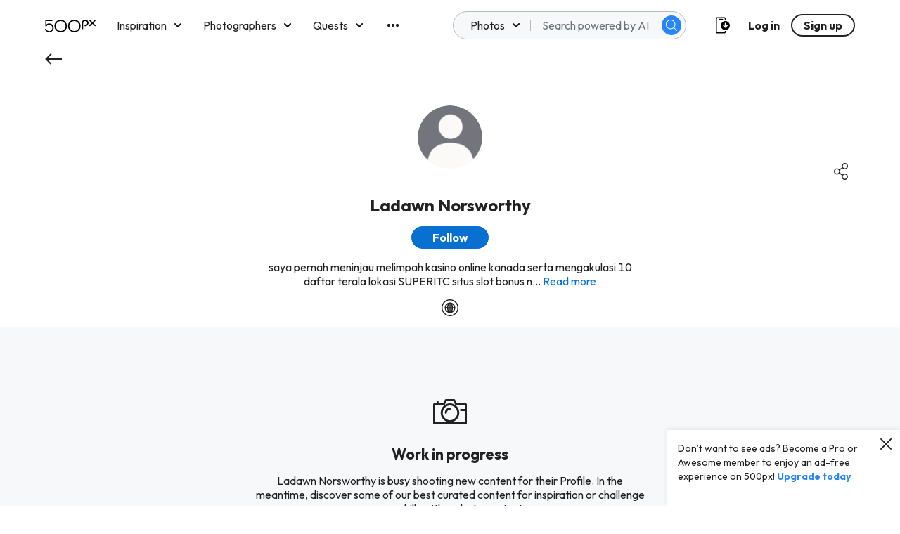

--- FILE ---
content_type: application/javascript
request_url: https://500px.com/staticV2/js/1.1d3e7c5f.chunk.js
body_size: 23650
content:
(this["webpackJsonpmy-app"]=this["webpackJsonpmy-app"]||[]).push([[1],{2599:function(e,t,a){e.exports=a.p+"staticV2/media/TopRanked.88254733.svg"},2621:function(e,t,a){"use strict";a.r(t);var n=a(0),l=a.n(n),r=a(21),o=a(627),i=a(220),s=a.n(i),d=a(8),u=a(34),c=a.n(u),g=a(7),m=a(4),p=a(5),h=a(2346),y=a.n(h),f=a(107),k=a(116),S=a.n(k),b=a(3057),v=a.n(b),w=a(13),x=a(1),E=a(12),F=a.n(E),C=a(11),_=a.n(C),P=a(24),I=a.n(P),A=a(2340),O=a(3);function L(){var e=Object(w.a)(["\n    margin-top: ",";\n    flex-direction: ",";\n\n    "," {\n      margin-bottom: 0;\n    }\n\n    img {\n      margin: 0;\n    }\n  "]);return L=function(){return e},e}var T=Object(x.default)(F.a).withConfig({displayName:"Elements__StyledIcon",componentId:"sc-1q6hv8d-0"})(["height:48px;min-width:48px;margin-bottom:0;svg,.isvg{height:48px;min-width:48px;}"]),K=x.default.div.withConfig({displayName:"Elements__HeaderTextWrapper",componentId:"sc-1q6hv8d-1"})(["max-width:600px;padding-bottom:",";"],(function(e){return e.theme.spacingSm})),N=Object(x.default)(O.Container).withConfig({displayName:"Elements__InfoSectionContainer",componentId:"sc-1q6hv8d-2"})(["margin-bottom:",";"],(function(e){return e.theme.spacingLg})),j=Object(x.default)(O.Row).withConfig({displayName:"Elements__InfoSectionRow",componentId:"sc-1q6hv8d-3"})(["flex-direction:column-reverse;","{margin-bottom:",";}","{margin-bottom:",";&:last-of-type{margin-bottom:0;}}","{position:initial;text-align:right;margin-top:",";margin-bottom:",";}"," img{max-width:100%;margin-top:",";}",""],p.HeadingLarge,(function(e){return e.theme.spacingSm}),p.Paragraph,(function(e){return e.theme.spacingXs}),A.PhotoCredit,(function(e){return e.theme.spacingXxs}),(function(e){return e.theme.spacingMd}),(function(e){return"left"===e.imagePosition&&Object(x.css)(["","{text-align:left;}"],A.PhotoCredit)}),(function(e){return e.theme.spacingXs}),_.a.minWidth.medium(L(),(function(e){return e.theme.spacingXl}),(function(e){return"left"===e.imagePosition?"row-reverse":"row"}),A.PhotoCredit)),D=Object(x.default)(I.a).withConfig({displayName:"Elements__StyledButton",componentId:"sc-1q6hv8d-4"})(["margin-top:",";"],(function(e){return e.theme.spacingMd})),M=function(e){var t=e.logAttributionClick,a=e.promotion,n=a?"stats.free.header.".concat(a.toLowerCase(),".title"):"stats.free.header.title",r=a&&"stats.free.header.".concat(a.toLowerCase(),".text"),o=a&&"site_promotion"===a.toLowerCase(),i=l.a.createElement(K,null,l.a.createElement(S.a.Small,{orSmaller:!0},l.a.createElement(T,{size:"lg",svg:"statistics"}),l.a.createElement(p.HeadingLarge,{as:"h1",mt:"sm"},l.a.createElement(m.FormattedMessage,{id:n})),a&&l.a.createElement(p.HeadingSmall,{normal:!0,mt:"sm"},o?l.a.createElement(m.FormattedHTMLMessage,{id:r,values:{br:function(){return l.a.createElement("br",null)}}}):l.a.createElement(m.FormattedMessage,{id:r}))),l.a.createElement(S.a.Medium,{orLarger:!0},l.a.createElement(T,{color:"white",size:"lg",svg:"statistics"}),l.a.createElement(p.HeadingLarge,{white:!0,as:"h1",mt:"sm"},l.a.createElement(m.FormattedMessage,{id:n})),a&&l.a.createElement(p.HeadingSmall,{normal:!0,white:!0,mt:"sm"},o?l.a.createElement(m.FormattedHTMLMessage,{id:r,values:{br:function(){return l.a.createElement("br",null)}}}):l.a.createElement(m.FormattedMessage,{id:r})))),s=l.a.createElement(m.FormattedMessage,{id:"attribution.photo_by",values:{name:l.a.createElement(f.Link,{inheritStyling:!0,to:"/p/renat-renee-ell",onClick:function(){return t("header","renat renee-ell")}},"Renat Renee-Ell")}});return l.a.createElement(y.a,{headerImg:v.a,headerImgMobile:v.a,headerText:i,photoCredits:s})};M.defaultProps={logAttributionClick:function(){return null},promotion:null};var R,U=M,V=function(){return l.a.createElement(l.a.Fragment,null,l.a.createElement(d.QueryRenderer,{environment:g.e,query:void 0!==R?R:R=a(3058),render:function(e){var t=e.error,a=e.props;if(a){var n,r,o,i=null===a||void 0===a||null===(n=a.annualProducts)||void 0===n||null===(r=n[0])||void 0===r||null===(o=r.discount)||void 0===o?void 0:o.type;return l.a.createElement(U,{promotion:i})}return t?null:l.a.createElement(c.a,null)}}))},B=a(3059),H=a.n(B),W=a(3060),Q=a.n(W),z=a(3061),q=a.n(z),G=a(3062),Y=a.n(G),$=[{key:"insights",image:H.a,imagePosition:"right",heading:l.a.createElement(m.FormattedMessage,{id:"stats.free.info.insights.heading"}),body:l.a.createElement(p.Paragraph,null,l.a.createElement(m.FormattedMessage,{id:"stats.free.info.insights.body"})),button:l.a.createElement(m.FormattedMessage,{id:"stats.free.info.insights.button"}),attribution:"Bryson LaMunyon",attributionUrl:"/lamunyonb"},{key:"motivated",image:Q.a,imagePosition:"left",heading:l.a.createElement(m.FormattedMessage,{id:"stats.free.info.motivated.heading"}),body:l.a.createElement(l.a.Fragment,null,l.a.createElement(p.Paragraph,null,l.a.createElement(m.FormattedMessage,{id:"stats.free.info.motivated.body1"})),l.a.createElement(p.Paragraph,null,l.a.createElement(m.FormattedMessage,{id:"stats.free.info.motivated.body2"}))),attribution:"Dina Belenko",attributionUrl:"/arken"},{key:"grow",image:q.a,imagePosition:"right",heading:l.a.createElement(m.FormattedMessage,{id:"stats.free.info.grow.heading"}),body:l.a.createElement(l.a.Fragment,null,l.a.createElement(p.Paragraph,null,l.a.createElement(m.FormattedMessage,{id:"stats.free.info.grow.body1"})),l.a.createElement(p.Paragraph,{mt:"xs"},l.a.createElement(m.FormattedMessage,{id:"stats.free.info.grow.body2.item1"}),l.a.createElement("br",null),l.a.createElement(m.FormattedMessage,{id:"stats.free.info.grow.body2.item2"}),l.a.createElement("br",null),l.a.createElement(m.FormattedMessage,{id:"stats.free.info.grow.body2.item3"}),l.a.createElement("br",null),l.a.createElement(m.FormattedMessage,{id:"stats.free.info.grow.body2.item4"}))),attribution:"Laura Ferreira",attributionUrl:"/lauraferreira"},{key:"learn",image:Y.a,imagePosition:"left",heading:l.a.createElement(m.FormattedMessage,{id:"stats.free.info.learn.heading"}),body:l.a.createElement(p.Paragraph,null,l.a.createElement(m.FormattedMessage,{id:"stats.free.info.learn.body"})),attribution:"Hayden Scott",attributionUrl:"/haydenscott"}],X=function(e){var t=e.freeTrialUser,a=e.logAttributionClick,n=e.showFreeTrialModal,r=function(){t?n():window.location="/upgrade#pricing"};return l.a.createElement(N,null,$.map((function(e){return l.a.createElement(j,{key:e.key,imagePosition:e.imagePosition},l.a.createElement(O.Box,{column:!0,flex:!0,alignItems:"flex-start",justify:"center",md:"4",sm:"4"},l.a.createElement(p.HeadingLarge,null,e.heading),e.body,e.button&&l.a.createElement(D,{onClick:r},l.a.createElement(m.FormattedMessage,{id:t?"free_trial.start":"stats.free.info.insights.button"}))),l.a.createElement(O.Box,{md:"4",sm:"4"},l.a.createElement("img",{alt:e.heading,src:e.image}),l.a.createElement(A.PhotoCredit,null,l.a.createElement(m.FormattedMessage,{id:"attribution.photo_by",values:{name:l.a.createElement(f.Link,{inheritStyling:!0,monolith:!0,to:e.attributionUrl,onClick:function(){return a("info-section","".concat(e.attribution))}},e.attribution)}}))))})))};X.defaultProps={logAttributionClick:function(){return null}};var Z=X,J=a(174),ee=function(e){var t=e.freeTrialUser,a=e.showFreeTrialModal;return l.a.createElement(l.a.Fragment,null,l.a.createElement(s.a,J.I),l.a.createElement(V,null),l.a.createElement(Z,{freeTrialUser:t,showFreeTrialModal:a}))},te=a(43),ae=a(45),ne=a(58),le=a(57),re=a(74),oe=a(60),ie=a.n(oe),se=a(2343),de=a.n(se),ue=a(2361),ce=a.n(ue),ge=a(291),me=a.n(ge),pe=a(29),he=a.n(pe),ye=a(84),fe=a.n(ye),ke=a(586),Se=a.n(ke),be=a(190);function ve(){var e=Object(w.a)(["\n      display: none !important;\n    "]);return ve=function(){return e},e}function we(){var e=Object(w.a)(["\n    margin-right: 0px;\n  "]);return we=function(){return e},e}var xe=Object(x.default)(Se.a).withConfig({displayName:"Elements__StyledCardCarousel",componentId:"sc-15xcfr0-0"})(["margin-right:-16px;position:static !important;"," .slick-slide:not(:last-child){margin-right:","px;}&.slick-slider button.slick-next,&.slick-slider button.slick-prev{",";","}"],_.a.minWidth.medium(we()),(function(e){return e.marginDesktop}),_.a.maxWidth.medium(ve()),(function(e){return e.hideArrows&&Object(x.css)(["@media(min-width:1633px){display:none !important;}"])})),Ee=Object(x.default)(p.Paragraph).attrs((function(){return{small:!0}})).withConfig({displayName:"Elements__CarouselTitle",componentId:"sc-15xcfr0-1"})(["margin-top:",";margin-bottom:",";"],(function(e){return e.theme.spacingSm}),(function(e){return e.theme.spacingXs})),Fe=Object(x.default)(O.Box).withConfig({displayName:"Elements__CardCarouselWrapper",componentId:"sc-15xcfr0-2"})(["background-color:transparent;position:relative;","{font-size:16px;line-height:",";}"],p.Paragraph,(function(e){return e.theme.lineHeightBodySm}));function Ce(){var e=Object(w.a)(["\n    padding: 24px 64px;\n    justify-content: flex-start;\n  "]);return Ce=function(){return e},e}var _e=Object(x.default)(Ee).withConfig({displayName:"Elements__EmptyTitle",componentId:"z1fnf0-0"})(["align-self:flex-start;"]),Pe=Object(x.default)(fe.a).withConfig({displayName:"Elements__EmptySVG",componentId:"z1fnf0-1"})(["margin-bottom:",";width:48px;height:48px;"],(function(e){return e.theme.spacingSm})),Ie=Object(x.default)(O.Box).withConfig({displayName:"Elements__EmptyWrapper",componentId:"z1fnf0-2"})(["width:100%;display:flex;flex-direction:column;align-items:center;","{margin-bottom:",";}","{width:320px;max-width:100%;}button{margin-top:",";max-width:343px;}svg{margin-top:",";}"],be.HeadingMedium,(function(e){return e.theme.spacingSm}),p.Caption,(function(e){return e.theme.spacingMd}),(function(e){return e.theme.spacingLg})),Ae=Object(x.default)(O.Box).withConfig({displayName:"Elements__TitleBox",componentId:"z1fnf0-3"})(["width:100%;padding:"," 0;display:flex;justify-content:center;align-items:center;",""],(function(e){return e.theme.spacingSm}),_.a.minWidth.medium(Ce())),Oe=x.default.div.withConfig({displayName:"Elements__PageWrapper",componentId:"z1fnf0-4"})(["width:100%;height:100%;"]),Le=x.default.div.withConfig({displayName:"Elements__TipWrapper",componentId:"z1fnf0-5"})(["display:flex;flex-wrap:wrap;justify-content:space-between;margin-bottom:",";"],(function(e){return e.theme.spacingXl})),Te=(Object(x.default)(Se.a).withConfig({displayName:"Elements__StyledCardCarousel",componentId:"z1fnf0-6"})([".slick-slide:not(:last-child){margin-right:","px;}&.slick-slider button.slick-next,button.slick-next.slick-arrow:hover{right:64px;top:calc(50% - 24px);}"],(function(e){return e.marginDesktop})),x.default.hr.withConfig({displayName:"Elements__StyledHR",componentId:"z1fnf0-7"})(["width:100%;border:none;background-color:",";height:1px;margin-top:64px;margin-bottom:64px;"],(function(e){return e.theme.borderColorDefault}))),Ke=Object(x.default)(O.Box).withConfig({displayName:"Elements__SectionBox",componentId:"z1fnf0-8"})(["background-color:transparent;"]),Ne=Object(x.default)(O.Box).withConfig({displayName:"Elements__PageStyle",componentId:"z1fnf0-9"})(["background-color:",";width:100%;min-height:100vh;overflow:hidden;> ","{margin-top:64px;}","{font-size:",";}"],(function(e){return e.theme.lighterGrey}),Te,p.Paragraph,(function(e){return e.theme.fontSizeBodySm})),je=Object(x.default)(Ke).withConfig({displayName:"Elements__OverviewBox",componentId:"sc-95sxp4-0"})(["margin-bottom:64px;margin-top:48px;"]),De=x.default.span.withConfig({displayName:"Elements__OverviewDataComparison",componentId:"sc-95sxp4-1"})(["height:16px;line-height:1;"]),Me=x.default.span.withConfig({displayName:"Elements__OverviewSvgContainer",componentId:"sc-95sxp4-2"})(["display:flex;width:100%;align-items:center;justify-content:start;height:20px;"]),Re=Object(x.default)(fe.a).withConfig({displayName:"Elements__OverviewSVG",componentId:"sc-95sxp4-3"})(["height:16px;margin-right:4px;"]),Ue=Object(x.default)(p.Headline).attrs((function(){return{as:"h2"}})).withConfig({displayName:"Elements__OverviewValues",componentId:"sc-95sxp4-4"})(["margin-top:8px;font-weight:400;"]),Ve=x.default.div.withConfig({displayName:"Elements__OverviewCard",componentId:"sc-95sxp4-5"})(["display:flex;flex-direction:column;background-color:white;border-radius:4px;align-items:left;padding:16px 16px 10px 16px;width:212px;height:145px;","{margin-bottom:0px;line-height:20px;}","{margin-top:9px;margin-bottom:10px;}"],p.Paragraph,Te),Be=a(6),He=a(90),We=function(){return l.a.createElement(O.Box,{flex:!0,center:!0,column:!0,fullWidth:!0,py:"lg"},l.a.createElement(O.Box,{mb:"sm"},l.a.createElement(he.a,{large:!0,errorSign:!0})),l.a.createElement(O.Box,{flex:!0,center:!0,fullWidth:!0},l.a.createElement(p.Paragraph,{small:!0,mediumGrey:!0,textAlign:"center"},l.a.createElement(m.FormattedMessage,{id:"stats.error.no_events.title"}),l.a.createElement("br",null),l.a.createElement(m.FormattedMessage,{id:"stats.error.no_events.body"}))))},Qe=function(e){var t=e.children,a=e.title,r=e.marginDesktop,o=e.handleAfterChange,i=e.hideArrows,s=Object(n.useRef)(null),d=Object(n.useRef)(null),u=Object(n.useState)(0),c=Object(Be.a)(u,2),g=c[0],m=c[1],p=Object(n.useState)(!0),h=Object(Be.a)(p,2),y=h[0],f=h[1],k=Object(n.useState)(!0),S=Object(Be.a)(k,2),b=S[0],v=S[1],w=Object(n.useState)(!0),x=Object(Be.a)(w,2),E=x[0],F=x[1],C=function(){if(d&&d.current){var e=d.current.getBoundingClientRect().width+r;return{maxItems:Math.floor(s.current.getBoundingClientRect().width/e),currentItems:l.a.Children.count(t)}}return{maxItems:1,currentItems:1}},_=function(e,t){var a=t.maxItems,n=t.currentItems;return 0===e||a===n},P=function(e,t){var a=t.maxItems,n=t.currentItems;return e===n-a||n<a},I=function(e,t){v(e),f(t)},A=function(){window.innerWidth<1400?F(!0):F(!1)};return Object(n.useEffect)((function(){if(A(),d&&d.current){var e=C(),t=_(g,e),a=P(g,e);I(t,a)}return window.addEventListener("resize",A),function(){return window.removeEventListener("resize",A)}}),[t,g,C]),l.a.createElement(Fe,{ref:s},l.a.createElement(Ee,null,"function"===typeof a?a():a),l.a.createElement(xe,{hideArrows:i,marginDesktop:r,arrowType:"button",arrowSpacing:"sm",arrowSize:"lg",dots:!1,infinite:!1,swipe:E,swipeToSlide:E,afterChange:function(e){m(e);var t=C(),a=_(e,t),n=P(e,t);I(a,n),o(n)},variableWidth:!0,hideNextArrow:y,hidePrevArrow:b},l.a.Children.map(t,(function(e){return l.a.createElement("span",{ref:d},e)}))))};Qe.defaultProps={title:"",marginDesktop:8,handleAfterChange:function(){},children:null,hideArrows:!1};var ze,qe=Object(He.a)(Qe,We),Ge=function(e,t){var a=Math.abs(e);return 0===a?"0":a<1e3?a.toFixed():a<1e5?"".concat(t?t(a.toFixed(1)):a.toFixed(1)):a>=1e5&&a<1e6?"".concat((a/1e3).toFixed(1),"K"):a>=1e6&&a<1e9?"".concat((a/1e6).toFixed(1),"M"):a>=1e9?"".concat((a/1e9).toFixed(1),"G"):void 0},Ye=a(3063),$e=a.n(Ye),Xe=a(3064),Ze=a.n(Xe),Je={LAST_SEVEN_DAYS:"LAST_SEVEN_DAYS",LAST_TWO_WEEKS:"LAST_TWO_WEEKS",LAST_MONTH:"LAST_MONTH",LAST_THREE_MONTHS:"LAST_THREE_MONTHS",LAST_SIX_MONTHS:"LAST_SIX_MONTHS",LAST_YEAR:"LAST_YEAR"},et={0:[Je.LAST_SEVEN_DAYS,"stats.paid.timeRange.lastWeek"],7:[Je.LAST_TWO_WEEKS,"stats.paid.timeRange.last2Weeks"],14:[Je.LAST_MONTH,"stats.paid.timeRange.lastMonth"],30:[Je.LAST_THREE_MONTHS,"stats.paid.timeRange.last3Months"],90:[Je.LAST_SIX_MONTHS,"stats.paid.timeRange.last6Months"],180:[Je.LAST_YEAR,"stats.paid.timeRange.lastYear"]},tt={StatsHighlightPhotoUploadCount:"stats.paid.overview.uploads",StatsHighlightUserFollowerCount:"stats.paid.overview.followers",StatsHighlightPhotoViewCount:"stats.paid.overview.photo_views",StatsHighlightUserViewCount:"stats.paid.overview.profile_views",StatsHighlightPhotoAveragePulse:"stats.paid.overview.average_pulse",StatsHighlightPhotoLikeCount:"stats.paid.overview.like_count"},at=function(e){var t=e.highlights,a=e.intl,n=e.period,r=e.periodCopy,o=n===Je.LAST_SIX_MONTHS||n===Je.LAST_YEAR,i=t.map((function(e){var t=tt[e.__typename],o=e.numberInCurrentWindow,i=(o-e.numberInPreviousWindow).toFixed(2),s=i>0?l.a.createElement(Re,{cacheRequests:!0,src:$e.a}):i<0?l.a.createElement(Re,{cacheRequests:!0,src:Ze.a}):null,d=Ge(o,a.formatNumber);return i=Ge(i,a.formatNumber),l.a.createElement(Ve,{key:"".concat(n,"-").concat(e.__typename,"-card")},l.a.createElement(O.Box,{flex:!0,align:"center"},l.a.createElement(p.Paragraph,{bold:!0,mediumGrey:!0,mr:"xs"},l.a.createElement(m.FormattedMessage,{id:t})),"stats.paid.overview.average_pulse"===t&&l.a.createElement(ce.a,{placement:"bottom",zIndex:1})),l.a.createElement(Ue,null,d||"-"),l.a.createElement(Te,null),l.a.createElement(Me,null,s,"\xa0",l.a.createElement(De,null,l.a.createElement(m.FormattedMessage,{id:r,values:{amount:i,versus:l.a.createElement(m.FormattedMessage,{id:"stats.paid.overview.timeRange.versus"})}}))))}));return l.a.createElement(je,null,l.a.createElement(O.Box,{flex:!0,align:"center",mb:"sm"},l.a.createElement(p.HeadingSmall,null,l.a.createElement(m.FormattedMessage,{id:"stats.paid.overview.title"})),o&&l.a.createElement(me.a,{placement:"bottomLeft",target:l.a.createElement(he.a,{info:!0,pl:"12px"}),title:l.a.createElement(p.Paragraph,{small:!0},l.a.createElement(m.FormattedMessage,{id:n===Je.LAST_SIX_MONTHS?"stats.paid.overview.tooltip.last6Months":n===Je.LAST_YEAR?"stats.paid.overview.tooltip.lastYear":null})),width:"216px",zIndex:1})),l.a.createElement(qe,{hideArrows:!0},i))},nt=Object(He.a)(Object(d.createFragmentContainer)(Object(m.injectIntl)(at),{highlights:void 0!==ze?ze:ze=a(3065)}),We),lt=a(15),rt=a(108),ot=a(42),it=Object(x.default)(O.Box).withConfig({displayName:"Elements__CardLoadingBox",componentId:"neq2rk-0"})(["width:108px;height:217px;margin-right:8px;display:inline-block;"]),st=Object(x.default)(O.Box).withConfig({displayName:"Elements__GraphLoadingBox",componentId:"neq2rk-1"})(["width:100%;"]),dt=x.default.div.withConfig({displayName:"Elements__OverflowHidden",componentId:"neq2rk-2"})(["overflow-x:hidden;"]),ut=x.default.div.withConfig({displayName:"Elements__CardLoaderInner",componentId:"neq2rk-3"})(["width:1400px"]),ct=Object(x.withTheme)((function(e){var t=e.theme,a=e.type;return l.a.createElement(l.a.Fragment,null,function(){switch(a){case"graph":return l.a.createElement(st,null,l.a.createElement(rt.a,{height:260,width:400,speed:2,primaryColor:t.loadingPrimaryColor,secondaryColor:t.loadingSecondaryColor},l.a.createElement("rect",{x:"0",y:"0",rx:"2",ry:"2",width:"400",height:"200"})));case"card":return l.a.createElement(dt,null,l.a.createElement(ut,null,Object(lt.a)(Array(12)).map((function(e,a){return l.a.createElement(it,{key:a},l.a.createElement(rt.a,{height:216,width:108,speed:2,primaryColor:t.loadingPrimaryColor,secondaryColor:t.loadingSecondaryColor},l.a.createElement("rect",{x:"0",y:"0",rx:"2",ry:"2",width:"108",height:"108"}),l.a.createElement("rect",{x:"0",y:"116",rx:"2",ry:"2",width:"75",height:"16"}),l.a.createElement("rect",{x:"0",y:"140",rx:"2",ry:"2",width:"75",height:"16"}),l.a.createElement("rect",{x:"0",y:"164",rx:"2",ry:"2",width:"75",height:"16"})))}))));case"fullPage":return l.a.createElement(ot.Box,{fullWidth:!0,pt:"lg"},l.a.createElement(O.Container,null,Object(lt.a)(Array(4)).map((function(e,a){return l.a.createElement(rt.a,{key:a,height:360,width:400,speed:2,primaryColor:t.loadingPrimaryColor,secondaryColor:t.loadingSecondaryColor},l.a.createElement("rect",{x:"0",y:"0",rx:"2",ry:"2",width:"400",height:"200"}),l.a.createElement("rect",{x:"0",y:"216",rx:"2",ry:"2",width:"48",height:"48"}),l.a.createElement("rect",{x:"0",y:"268",rx:"2",ry:"2",width:"48",height:"8"}),l.a.createElement("rect",{x:"0",y:"280",rx:"2",ry:"2",width:"48",height:"8"}),l.a.createElement("rect",{x:"0",y:"292",rx:"2",ry:"2",width:"48",height:"8"}),l.a.createElement("rect",{x:"64",y:"216",rx:"2",ry:"2",width:"48",height:"48"}),l.a.createElement("rect",{x:"64",y:"268",rx:"2",ry:"2",width:"48",height:"8"}),l.a.createElement("rect",{x:"64",y:"280",rx:"2",ry:"2",width:"48",height:"8"}),l.a.createElement("rect",{x:"64",y:"292",rx:"2",ry:"2",width:"48",height:"8"}),l.a.createElement("rect",{x:"128",y:"216",rx:"2",ry:"2",width:"48",height:"48"}),l.a.createElement("rect",{x:"128",y:"268",rx:"2",ry:"2",width:"48",height:"8"}),l.a.createElement("rect",{x:"128",y:"280",rx:"2",ry:"2",width:"48",height:"8"}),l.a.createElement("rect",{x:"128",y:"292",rx:"2",ry:"2",width:"48",height:"8"}),l.a.createElement("rect",{x:"192",y:"216",rx:"2",ry:"2",width:"48",height:"48"}),l.a.createElement("rect",{x:"192",y:"268",rx:"2",ry:"2",width:"48",height:"8"}),l.a.createElement("rect",{x:"192",y:"280",rx:"2",ry:"2",width:"48",height:"8"}),l.a.createElement("rect",{x:"192",y:"292",rx:"2",ry:"2",width:"48",height:"8"}),l.a.createElement("rect",{x:"256",y:"216",rx:"2",ry:"2",width:"48",height:"48"}),l.a.createElement("rect",{x:"256",y:"268",rx:"2",ry:"2",width:"48",height:"8"}),l.a.createElement("rect",{x:"256",y:"280",rx:"2",ry:"2",width:"48",height:"8"}),l.a.createElement("rect",{x:"256",y:"292",rx:"2",ry:"2",width:"48",height:"8"}),l.a.createElement("rect",{x:"320",y:"216",rx:"2",ry:"2",width:"48",height:"48"}),l.a.createElement("rect",{x:"320",y:"268",rx:"2",ry:"2",width:"48",height:"8"}),l.a.createElement("rect",{x:"320",y:"280",rx:"2",ry:"2",width:"48",height:"8"}),l.a.createElement("rect",{x:"320",y:"292",rx:"2",ry:"2",width:"48",height:"8"}),l.a.createElement("rect",{x:"384",y:"216",rx:"2",ry:"2",width:"48",height:"48"}),l.a.createElement("rect",{x:"384",y:"268",rx:"2",ry:"2",width:"48",height:"8"}),l.a.createElement("rect",{x:"384",y:"280",rx:"2",ry:"2",width:"48",height:"8"}),l.a.createElement("rect",{x:"384",y:"292",rx:"2",ry:"2",width:"48",height:"8"}))}))));default:return null}}())})),gt=function(e){var t=e.lastUpdatedAt,a=Math.abs(ie.a.utc(t).diff(ie.a.utc(),"minutes")),n="stats.paid.updated.".concat(function(e){return e>=120?"two.hours":e>=60?"one.hour":e>=30?"thirty.minutes":e>=15?"fifteen.minutes":e>=10?"ten.minutes":"five.minutes"}(a));return l.a.createElement(O.Box,null,l.a.createElement(p.Paragraph,{small:!0,mediumGrey:!0},l.a.createElement(m.FormattedMessage,{id:"stats.paid.updatedAt"}),l.a.createElement(m.FormattedMessage,{id:n})))};function mt(){var e=Object(w.a)(["\n    top: ","px;\n  "]);return mt=function(){return e},e}function pt(){var e=Object(w.a)(["\n    margin-left: 64px;\n    margin-right: 64px;\n  "]);return pt=function(){return e},e}var ht,yt=Object(x.default)(O.Box).withConfig({displayName:"Elements__StyledTimeRangeSelector",componentId:"sc-9u67ji-0"})(["display:flex;justify-content:flex-start;overflow-x:auto;flex-wrap:nowrap;margin-left:16px;margin-right:16px;",""],_.a.minWidth.medium(pt())),ft=x.default.div.withConfig({displayName:"Elements__Wrapper",componentId:"sc-9u67ji-1"})(["background-color:white;width:100%;position:sticky;top:","px;z-index:2;display:flex;flex-wrap:nowrap;align-items:center;> ",":not(","){margin-left:auto;margin-right:64px;}"," "," > ",":not(","){@media(max-width:1200px){display:none;}}"],(function(e){return e.noNav?"0":"56"}),O.Box,yt,(function(e){return e.scrolledDown&&Object(x.css)(["box-shadow:3px 7px 7px -1px rgba(0,0,0,0.08),0 0 2px 0 rgba(0,0,0,0.02);"])}),_.a.minWidth.topnavMobile(mt(),(function(e){return e.noNav?"0":"71"})),O.Box,yt),kt=Object(x.default)(O.Box).withConfig({displayName:"Elements__StyledTimeRangeItem",componentId:"sc-9u67ji-2"})(["outline:none;user-select:none;display:flex;flex:0 0 auto;align-items:center;text-align:center;height:44px;&:not(:last-child){margin-right:32px;}","{display:flex;align-items:flex-start;box-sizing:border-box;line-height:44px;color:#6d7378;font-size:",";}@media(hover){&:hover{","{cursor:pointer;color:#0870d1;box-shadow:inset 0 -2px #0870d1;}}}","}"],p.Paragraph,(function(e){return e.theme.fontSizeBodySm}),p.Paragraph,(function(e){return e.selected&&Object(x.css)(["","{cursor:pointer;color:#0870d1;box-shadow:inset 0 -2px #0870d1;}"],p.Paragraph)})),St=a(18),bt=function(e){var t=e.currentDate,n=e.earliestDate,r=e.onSelectHandler,o=e.active,i=e.scrolledDown,s="true"===Object(St.t)("hide_navigation"),u=ie.a.utc(t).diff(ie.a.utc(n),"days"),c=Object.keys(et).map((function(e){return u>=e?l.a.createElement(kt,{key:et[e][0],tabIndex:0,onClick:function(){return r(et[e][0])},onKeyPress:function(t){return function(e,t){e.preventDefault(),"Enter"===e.key&&r(t)}(t,et[e][0])},selected:et[e][0]===o},l.a.createElement(m.FormattedMessage,{id:et[e][1]},(function(e){return l.a.createElement(p.Paragraph,{bold:!0,small:!0},e)}))):null}));return l.a.createElement(ft,{scrolledDown:i,noNav:s},l.a.createElement(yt,null,c),l.a.createElement(d.QueryRenderer,{environment:g.e,query:void 0!==ht?ht:ht=a(3066),variables:{window:o},render:function(e){var t=e.props;return t?l.a.createElement(gt,{lastUpdatedAt:ie.a.utc(t.myStats.lastUpdatedAt)}):l.a.createElement(gt,{lastUpdatedAt:ie.a.utc()})}}))};bt.defaultProps={currentDate:ie.a.utc(),active:et[180][0],scrolledDown:!1,myStats:{lastUpdatedAt:ie.a.utc()}};var vt=bt,wt=a(94),xt=a(331),Et=Object(x.default)(p.Paragraph).withConfig({displayName:"Elements__EmptyStateParagraph",componentId:"sc-20pu79-0"})(["width:320px;max-width:100%;text-align:center;"]),Ft=function(e){var t=e.button,a=e.buttonOnClick,n=e.icon,r=e.messageId,o=e.showUploadModal,i=e.title,s=void 0===i?null:i,d=e.titleUnderIcon,u=void 0===d?null:d,c=l.a.useRef(null),g=s?"function"===typeof s?l.a.createElement(_e,null,s()):l.a.createElement(_e,null,l.a.createElement(m.FormattedMessage,{id:s})):null,p=u?"function"===typeof u?u():l.a.createElement(be.HeadingMedium,null,l.a.createElement(m.FormattedMessage,{id:u})):null,h=t?"function"===typeof t?t():l.a.createElement(I.a,{role:"link",onClick:function(){var e;o?(Object(wt.G)({button:"UploadCTA",buttonInfo:{pageSource:"Statistics"},page:"MyPhotos",pageInfo:{view:"stats"}}),null===c||void 0===c||null===(e=c.current)||void 0===e||e.showModal()):a()}},l.a.createElement(m.FormattedMessage,{id:t})):null;return l.a.createElement(Ie,null,g,l.a.createElement(Pe,{cacheRequests:!0,uniquifyIDs:!0,src:n}),p,l.a.createElement(Et,null,l.a.createElement(m.FormattedMessage,{id:r})),h,o&&l.a.createElement(xt.a,{ref:c}))};Ft.defaultProps={button:null,buttonOnClick:null,showUploadModal:!1,title:null,titleUnderIcon:null};var Ct=Ft,_t=x.default.ul.withConfig({displayName:"Elements__StyledList",componentId:"sc-1bjwaud-0"})(["list-style:none;padding:0;display:flex;flex-direction:row;li:not(:last-child)::after{content:'\\00b7';font-weight:bold;margin:0 5px;}"]),Pt=x.default.li.withConfig({displayName:"Elements__StyledListItem",componentId:"sc-1bjwaud-1"})(["outline:none;font-family:Helvetica;font-size:16px;line-height:20px;font-weight:bold;cursor:pointer;"," &:hover,&:focus{color:#0870d1;}"],(function(e){return e.isActive&&Object(x.css)(["color:#0870d1;"])})),It=Object(x.default)(O.Box).withConfig({displayName:"Elements__StyledSelector",componentId:"sc-1bjwaud-2"})(["color:#6d7378;"]),At=a(2599),Ot=a.n(At),Lt=function(e){var t=e.selected,a=e.handleSelect,n=e.labels,r=e.children,o=(e.intl,function(e){a(e)}),i=l.a.Children.map(r,(function(e,a){return l.a.createElement(Pt,{isActive:t===a,role:"tab",key:"top-ranked-selector-".concat(a),tabIndex:0,onClick:function(){return o(a)},onKeyPress:function(e){return function(e,t){"Enter"===e.key&&o(t)}(e,a)}},l.a.createElement(m.FormattedMessage,{id:n[a]}))})),s=l.a.Children.count(r)>0?void 0!==r[t]?r[t]:null:l.a.createElement(Ct,{icon:Ot.a,messageId:"stats.empty.topRanked"});return l.a.createElement(It,null,l.a.createElement(_t,null,i),s)};Lt.defaultProps={children:[]};var Tt=Object(He.a)(Lt,We),Kt=a(9),Nt=a(67),jt=a(2402),Dt=function(e){var t=e.id,a=e.width,n=e.height,l=e.margin,r=e.lineHeight,o=e.lineColor,i=jt.o("#".concat(t,"-gap-line")).node().getBBox().width;jt.p("#".concat(t,"-chart-group")).append("clipPath").attr("id","".concat(t,"-clip-gap-path")).append("rect").attr("x",0).attr("y",0).attr("width",i).attr("height",n-l.top-l.bottom),jt.p("#".concat(t,"-chart-group")).append("clipPath").attr("id","".concat(t,"-clip-path")).append("rect").attr("x",i+1).attr("y",-4).attr("width",a-i-2).attr("height",n-l.top-l.bottom+4),i>0&&jt.o("#".concat(t,"-chart-group")).append("line").attr("id","".concat(t,"-gap-vertical")).attr("x1",i-1).attr("x2",i-1).attr("y1",n-l.top-l.bottom).attr("y2",r-1).attr("stroke",o).attr("stroke-width","3px").attr("stroke-dasharray","3,3")},Mt=a(17),Rt=a.n(Mt),Ut=a(28),Vt=function(){var e=Object(Ut.a)(Rt.a.mark((function e(t){var a,n,l,r,o,i,s,d,u,c,g,m,p,h,y,f,k,S,b,v;return Rt.a.wrap((function(e){for(;;)switch(e.prev=e.next){case 0:if(a=t.id,n=t.keys,l=t.legendNode,r=t.currentIndex,o=t.pointData,i=t.legendIcons,s=t.internationalize,d=t.width,u=t.accumulatedWidth,c=void 0===u?0:u,g=t.maxAccumulatedWidth,m=void 0===g?0:g,p=t.lineNumber,h=void 0===p?0:p,!(r<0)){e.next=3;break}return e.abrupt("return",m/2);case 3:return y=document.createElement("span"),e.prev=4,e.next=7,jt.r(i[n[r]]);case 7:y=e.sent.documentElement,e.next=12;break;case 10:e.prev=10,e.t0=e.catch(4);case 12:return 36,l.node().appendChild(y).setAttribute("id","".concat([n[r]],"-icon")),16,16,l.append("text").attr("text-anchor","left").attr("id","".concat(a,"-legend-").concat(n[r])).text("".concat(Ge(o[n[r]],s))).style("fill",(function(){return"black"})),f=l.select("#".concat(a,"-legend-").concat(n[r])).node().getComputedTextLength(),S=c,b=h,c+(k=f+16+16+16)>d?(b=h+1,S=k):(S=c+k,b=h),jt.p("#".concat([n[r]],"-icon")).attr("y",36*b-16).attr("x",b===h?c:0),jt.o("#".concat(a,"-legend-").concat(n[r])).attr("x",(function(){return(b===h?c:0)+16+16})).attr("y",36*b),v=S>m?S:m,e.abrupt("return",Vt({id:a,keys:n,legendNode:l,currentIndex:r-1,accumulatedWidth:S,pointData:o,legendIcons:i,internationalize:s,maxAccumulatedWidth:v,width:d,lineNumber:b}));case 26:case"end":return e.stop()}}),e,null,[[4,10]])})));return function(t){return e.apply(this,arguments)}}(),Bt=function(e){var t=e.chartSvgNode,a=e.height,n=e.id,l=e.margin,r=e.title,o=e.width;t.attr("width",o+l.left+l.right).attr("height",a+l.top+l.bottom),jt.o("#".concat(n,"-chart-title")).remove(),t.append("text").attr("x",(o+l.left+l.right)/2).attr("y",48).attr("text-anchor","middle").attr("font-weight","bold").attr("id","".concat(n,"-chart-title")).text(r),jt.o("#".concat(n,"-chart-group")).remove();var i=t.append("g").attr("id","".concat(n,"-chart-group")).attr("transform","translate(".concat(l.left,",").concat(l.top,")")),s=jt.n().rangeRound([0,o]),d=jt.l().range([a,0]);return i.append("g").attr("transform","translate(-1,".concat(a,")")).attr("id","".concat(n,"-chart-x-axis")),i.append("g").attr("transform","translate(-1,0)").attr("id","".concat(n,"-chart-y-axis")),{xscale:s,yscale:d,chartNode:i}},Ht=function(e){var t=e.data,a=e.keys,n=e.shouldShowMinYAxisValue,l=e.type,r=a.map((function(e){return jt.h(t,(function(t){return!1===t[e]?NaN:t[e]}))})),o=a.map((function(e){return jt.g(t,(function(t){return t[e]}))}));return[function(e){if(e){var t=jt.h(r);return t<100?0:Math.floor(.95*t)}return 0}(n),function(e){var t=0;return(t="stacked-area"===e?Math.floor(o.reduce((function(e,t){return e+t}))):Math.floor(1.03*jt.g(o)))>1?Math.floor(1.03*t)>t?Math.floor(1.03*t):t+1:1}(l)]},Wt=function(e){var t=e.data,a=e.height,n=e.id,l=e.intl,r=e.keys,o=e.lineChart,i=e.period,s=e.shouldShowMinYAxisValue,d=e.stackedArea,u=e.type,c=e.xscale,g=e.yscale,m=jt.o("#".concat(n,"-chart-group"));c.domain([ie()(t[0].date),ie()(t[t.length-1].date)]);m.selectAll("#".concat(n,"-chart-x-axis")).call(jt.b(c).tickFormat((function(e,t){if(0===t)return l.formatDate(e,{year:"numeric",month:"long"});var a=i===Je.LAST_SIX_MONTHS||i===Je.LAST_YEAR?"stats.paid.graph.thisWeek":"stats.paid.graph.today";return l.formatMessage({id:a})})).ticks(jt.s).tickSize(0).tickValues(c.domain())).selectAll("text").attr("y",12).style("font-size","14px").attr("text-anchor",(function(e,t){return 0===t?"start":"end"})),m.select("#".concat(n,"-chart-x-axis")).select("path").attr("stroke-width",2).attr("stroke","#D7D8DB"),g.domain(Ht({data:t,type:u,keys:r,shouldShowMinYAxisValue:s})),m.selectAll("#".concat(n,"-chart-y-axis")).call(jt.c(g).tickFormat((function(e){return Ge(e,l.formatNumber)})).tickSize(0).tickValues(g.domain())).selectAll("text").attr("y",-18).attr("x",(function(e,t){return 0===t&&s?0:2})).style("font-size","14px").style("visibility",(function(e,t){return 0!==t||s?"visible":"hidden"})).attr("text-anchor","middle"),jt.p("#".concat(n,"-chart-y-axis")).selectAll(".tick").each((function(){var e=jt.o(this);e.select("line").remove();var t=e.select("text");if("visible"===t.node().style.visibility){var a=t.node().getBBox();0!==a.x&&e.insert("rect",":first-child").attr("x",a.x-8).attr("y",a.y-3).attr("height",a.height+6).attr("width",a.width+16).style("fill","white").attr("rx","10").style("opacity",.8)}})),m.select("#".concat(n,"-chart-y-axis")).select("path").attr("stroke-width",2).attr("stroke","#D7D8DB"),"stacked-area"===u?d(t,m,c,g,a):"line"===u&&o(t,m,c,g),jt.p("g.tick").select("line").attr("class","quadrantBorder").style("stroke-width",5),jt.o("#".concat(n,"-chart-x-axis")).raise(),jt.o("#".concat(n,"-chart-y-axis")).raise()};function Qt(e,t){var a=-1,n=-1;return e.forEach((function(e,l){e.date,e.id;var r=Object(Nt.a)(e,["date","id"]);if("line"===t){var o=Object(jt.g)(Object.values(r));o>n&&(n=o,a=l)}else{var i=0;Object.keys(r).forEach((function(e){null!==r[e]?i+=r[e]:i=-1})),i>n&&(n=i,a=l)}})),{maxIndex:a,maxValue:n}}var zt=function(){var e=Object(Ut.a)(Rt.a.mark((function e(t){var a,n,l,r,o,i,s,d,u,c,g,m,p,h,y,f,k,S,b,v,w,x;return Rt.a.wrap((function(e){for(;;)switch(e.prev=e.next){case 0:return a=t.date,n=t.dataId,l=t.pointData,r=t.xCoordinate,o=t.id,i=t.keys,s=t.legendLabels,d=t.legendIcons,u=t.onDateChange,c=t.intl,g=t.width,m=t.height,p=t.margin,h=t.isDesktop,y=t.period,f=jt.o("#".concat(o,"-chart svg")),k=f.selectAll("#".concat(o,"-line")),S=f.selectAll("#".concat(o,"-chart-legend")),k.attr("transform","translate(-400, 0)"),u(ie()(a),n),b=Object.values(l).reduce((function(e,t){return e+t}),0),v=c.formatDate(a,{year:"numeric",month:"short",day:"2-digit",timeZone:"UTC"}),w=y===Je.LAST_SIX_MONTHS||y===Je.LAST_YEAR?c.formatMessage({id:"stats.paid.graph.weekOf"},{date:v}):c.formatMessage({id:"stats.paid.graph.dayOf"},{date:v}),jt.o("#".concat(o,"-date-text")).text(w),jt.o("#".concat(o,"-total-text")).text(c.formatMessage({id:"stats.paid.graph.total"},{total:Ge(b,c.formatNumber)})),f.selectAll("#".concat(o,"-chart-legend")).selectAll("*").remove(),e.next=14,Vt({id:o,keys:i,legendLabels:s,legendNode:S,currentIndex:i.length-1,pointData:l,legendIcons:d,internationalize:c.formatNumber,width:g});case 14:x=e.sent,S.attr("transform","translate(".concat(g/2-x+p.left,", ").concat(m-(h?40:70),")")),k.attr("transform","translate(".concat(r+p.left,", 0)")).attr("display",null),jt.o("#".concat(o,"-line")).node()&&r+jt.o("#".concat(o,"-line")).node().getBBox().width>g?(jt.o("#".concat(o,"-total-text")).attr("x",12).attr("text-anchor","end"),jt.o("#".concat(o,"-date-text")).attr("x",12).attr("text-anchor","end")):(jt.o("#".concat(o,"-total-text")).attr("x",-12).attr("text-anchor","left"),jt.o("#".concat(o,"-date-text")).attr("x",-12).attr("text-anchor","left"));case 18:case"end":return e.stop()}}),e)})));return function(t){return e.apply(this,arguments)}}();function qt(){var e=Object(w.a)(["\n    flex: 0 1 calc(25% - 16px);\n  "]);return qt=function(){return e},e}function Gt(){var e=Object(w.a)(["\n    flex: 0 1 calc(50% - 16px);\n  "]);return Gt=function(){return e},e}function Yt(){var e=Object(w.a)(["\n    pointer-events: initial;\n  "]);return Yt=function(){return e},e}var $t,Xt,Zt,Jt,ea=x.default.a.withConfig({displayName:"Elements__DesktopLinkOnly",componentId:"sc-1nkhlvp-0"})(["pointer-events:none;",""],_.a.minWidth.medium(Yt())),ta=Object(x.default)(I.a).withConfig({displayName:"Elements__TipButton",componentId:"sc-1nkhlvp-1"})(["align-self:flex-end;min-width:112px;width:fit-content;"]),aa=x.default.div.withConfig({displayName:"Elements__TipSvgContainer",componentId:"sc-1nkhlvp-2"})(["height:24px;flex:1 0 100%;margin-bottom:",";"],(function(e){return e.theme.spacingXs})),na=Object(x.default)(p.Paragraph).attrs((function(){return{small:!0}})).withConfig({displayName:"Elements__TipParagraph",componentId:"sc-1nkhlvp-3"})(["flex:1 0 100%;font-weight:bold;margin-bottom:",";"],(function(e){return e.theme.spacingSm})),la=x.default.div.withConfig({displayName:"Elements__TipCard",componentId:"sc-1nkhlvp-4"})(["background-color:white;padding:16px 16px 32px 20px;border-left:4px solid ",";display:flex;flex-wrap:wrap;margin-bottom:16px;flex:1 1 100%;"," ",""],(function(e){return e.color}),_.a.minWidth.medium(Gt()),_.a.minWidth.xlarge(qt())),ra=x.default.span.withConfig({displayName:"Elements__StyledOuterContainer",componentId:"sc-1nkhlvp-5"})(["padding:8px;"]),oa=x.default.img.withConfig({displayName:"Elements__StyledImage",componentId:"sc-1nkhlvp-6"})(["height:104px;width:104px;object-fit:cover;"]),ia=x.default.span.withConfig({displayName:"Elements__StyledInnerContainer",componentId:"sc-1nkhlvp-7"})(["display:flex;align-items:center;"]),sa=Object(x.default)(fe.a).withConfig({displayName:"Elements__StyledInlineSvg",componentId:"sc-1nkhlvp-8"})(["display:inline-flex;margin-right:8px;"]),da=x.default.p.withConfig({displayName:"Elements__StyledPhotoInfoCardParagraph",componentId:"sc-1nkhlvp-9"})(["color:#222222;font-size:14px;margin:0;padding:0;"]),ua=Object(x.default)(O.Box).withConfig({displayName:"Elements__PhotoInfoCardWrapper",componentId:"sc-1nkhlvp-10"})(["height:100%;max-width:104px;background-color:white;"]),ca=x.default.span.withConfig({displayName:"Elements__InfoCardOuterContainer",componentId:"sc-1nkhlvp-11"})(["width:100%;padding-left:20px;margin-top:30px;"]),ga=x.default.span.withConfig({displayName:"Elements__InfoCardInnerContainer",componentId:"sc-1nkhlvp-12"})(["display:flex;align-items:center;*{color:#222222;}"]),ma=x.default.span.withConfig({displayName:"Elements__InfoCardTitle",componentId:"sc-1nkhlvp-13"})(["height:48px;width:214px;font-family:Helvetica;font-style:normal;font-weight:bold;font-size:21px;line-height:24px;color:#222222;display:flex;align-items:center;justify-content:center;text-align:center;"]),pa=Object(x.default)(fe.a).withConfig({displayName:"Elements__InfoCardSvg",componentId:"sc-1nkhlvp-14"})(["display:inline-flex;margin-right:8px;"]),ha=x.default.span.withConfig({displayName:"Elements__InfoCardNumber",componentId:"sc-1nkhlvp-15"})(["font-size:14px;color:#222222;"]),ya=Object(x.default)(O.Box).withConfig({displayName:"Elements__InfoCardWrapper",componentId:"sc-1nkhlvp-16"})(["height:100%;width:262px;align-items:center;padding:16px 24px;border-radius:4px;background-color:white;"]),fa=x.default.div.withConfig({displayName:"Elements__FollowCardImage",componentId:"sc-1nkhlvp-17"})(["width:104px;height:104px;background-image:url(",");border-radius:50%;background-position:center;background-repeat:no-repeat;background-size:cover;"],(function(e){return e.image_url})),ka=x.default.div.withConfig({displayName:"Elements__FollowCardNameContainer",componentId:"sc-1nkhlvp-18"})(["height:40px;margin:4px 0 4px 0;"]),Sa=Object(x.default)(p.Paragraph).withConfig({displayName:"Elements__StyledParagraph",componentId:"sc-1nkhlvp-19"})(["width:96px;font-size:"," line-height:"," text-align:center;white-space:nowrap;overflow:hidden;text-overflow:ellipsis;"],(function(e){return e.theme.fontSizeBodySmMobile}),(function(e){return e.theme.lineHeightBodySm})),ba=x.default.div.withConfig({displayName:"Elements__StyledFollowCard",componentId:"sc-1nkhlvp-20"})(["width:112px;margin-right:18px;display:flex;flex-direction:column;align-items:center;padding:8px 0;"]),va=(Object(x.default)(I.a).withConfig({displayName:"Elements__StyledFollowButton",componentId:"sc-1nkhlvp-21"})(["width:auto;font-family:Helvetica;font-size:16px;font-weight:bold;color:",";&:hover,&:focus{color:",";border-color:",";}"],(function(e){return e.isFollowing?"#6D7378":"#0870D1"}),(function(e){return e.isFollowing?"#EB0000":"#0870D1"}),(function(e){return e.isFollowing?"#D7D8DB":"#0870D1"})),Object(x.default)(O.Box).withConfig({displayName:"Elements__EmptyPhotoContainer",componentId:"sc-1nkhlvp-22"})(["background-color:",";padding-top:20px;padding-bottom:20px;text-align:center;"],(function(e){return e.theme.lightGrey}))),wa=Object(m.injectIntl)((function(e){e.tabIndex;var t=e.id,a=e.displayName,n=e.icons,r=e.labels,o=e.intl,i=Object(Nt.a)(e,["tabIndex","id","displayName","icons","labels","intl"]),s=Object.keys(i).map((function(e,a){return l.a.createElement(ga,{key:"".concat(t,"-").concat(e)},l.a.createElement(pa,{cacheRequests:!0,src:n[a]}),l.a.createElement(ha,null,Ge(i[e],o.formatNumber)),l.a.createElement("span",null,"\xa0",o.formatMessage({id:r[a]})))}));return l.a.createElement(ya,{flex:!0,column:!0},l.a.createElement(ma,null,a),l.a.createElement(ca,null,s))})),xa=Object(m.injectIntl)((function(e){var t=e.icons,a=e.stats,n=e.intl,r=a.node,o=Object(Nt.a)(a,["node"]),i=Object.keys(o).map((function(e,a){return l.a.createElement(ia,{key:"".concat(r&&r.id,"-").concat(e)},l.a.createElement(sa,{cacheRequests:!0,src:t[a]}),l.a.createElement(da,null,Ge(o[e],n.formatNumber)))})),s=function(){return l.a.createElement(va,{p:"xs"},l.a.createElement(he.a,{errorSign:!0}),l.a.createElement(p.Paragraph,{py:"xxs",small:!0},l.a.createElement(m.FormattedMessage,{id:"stats.paid.photo.unavailable"})))};return l.a.createElement(ua,{flex:!0,column:!0},r?l.a.createElement(ea,{href:"/photo/".concat(r.legacyId)},l.a.createElement(oa,{src:r.images[0].url,alt:r.name})):l.a.createElement(s,null),l.a.createElement(ra,null,i))})),Ea=Object(d.createFragmentContainer)(xa,{stats:void 0!==$t?$t:$t=a(3067)}),Fa=Object(d.createFragmentContainer)(xa,{stats:void 0!==Xt?Xt:Xt=a(3068)}),Ca=a(38),_a=a.n(Ca),Pa=a(73),Ia=a(20),Aa=a(66),Oa=function(e){var t,a=e.user;if(!a)return l.a.createElement(ba,null,l.a.createElement(fa,{alt:"placeholder image",image_url:"https://pacdn.500px.org/userpic.png"}),l.a.createElement(ka,null,l.a.createElement(Sa,{center:!0},l.a.createElement(m.FormattedMessage,{id:"stats.paid.user.unavailable.1"})),l.a.createElement(Sa,{center:!0},l.a.createElement(m.FormattedMessage,{id:"stats.paid.user.unavailable.2"}))));var n="".concat(a.firstName," ").concat(a.lastName," user avatar"),r=a.avatar.images&&a.avatar.images[a.avatar.images.length-1].url,o=a.firstName||"",i=a.lastName||"",s=a.canonicalPath||"",d=a.username||"";return l.a.createElement(ba,null,l.a.createElement(ea,{href:s},l.a.createElement(fa,{alt:n,image_url:r})),l.a.createElement(ka,null,l.a.createElement("a",{href:"/".concat(d)},o||i?l.a.createElement(l.a.Fragment,null,l.a.createElement(Sa,{center:!0},o),l.a.createElement(Sa,{center:!0},i)):l.a.createElement(Sa,{center:!0},d))),l.a.createElement(Pa.FollowButton,{loggedIn:!0,secondary:!0,small:!0,followUser:function(){return Object(Ia.G)(a.legacyId,a.id)},isFollowed:null===a||void 0===a||null===(t=a.followedBy)||void 0===t?void 0:t.isFollowedByMe,showSignupLoginModal:function(){},unfollowUser:function(){return Object(Ia.db)(a.legacyId,a.id)},user:new _a.a(Object(Kt.a)({},Object(Aa.c)(a)))}))},La=a(2648),Ta=a.n(La),Ka=a(624),Na=a.n(Ka),ja=a(3069),Da=a.n(ja),Ma=a(3070),Ra=a.n(Ma),Ua=Object(d.createFragmentContainer)((function(e){var t=e.title,a=e.topGear,n=e.uploadsInPeriod>0?l.a.createElement(Ct,{icon:Ot.a,messageId:"stats.empty.topRanked.uploadsInPeriod.text"}):l.a.createElement(Ct,{showUploadModal:!0,button:"stats.empty.topRanked.button",icon:Ot.a,messageId:"stats.empty.topRanked.text",titleUnderIcon:"stats.empty.topRanked.title"});return a.edges.length>0?l.a.createElement(qe,{title:t},a.edges.map((function(e){var t={displayName:e.node.displayName,uploads:e.photoUploadCount,likes:e.photoLikeCount};return l.a.createElement(wa,Object.assign({tabIndex:0,id:e.node.id,key:"".concat(e.node.id,"-ranked-card"),icons:[Ra.a,Ta.a],labels:["stats.paid.topRanked.infoCard.text1","stats.paid.topRanked.infoCard.text2"]},t))}))):n}),{topGear:void 0!==Zt?Zt:Zt=a(3071)}),Va=function(e){var t=e.title,n=e.window,r=e.type;return l.a.createElement(d.QueryRenderer,{environment:g.e,query:void 0!==Jt?Jt:Jt=a(3072),variables:{window:n,type:r},render:function(e){var a=e.error,n=e.props;return n?l.a.createElement(Ua,{uploadsInPeriod:n.myStats.highlights[0].numberInCurrentWindow,title:t,topGear:n.myStats.topGear}):a?new Error(a):l.a.createElement(ct,{type:"card"})}})};Va.defaults={myStats:{}};var Ba,Ha,Wa=Object(He.a)(Va,We),Qa=Object(d.createFragmentContainer)((function(e){var t,a=e.title,n=e.topPhotos,r=e.uploadsInPeriod>0?l.a.createElement(Ct,{icon:Ot.a,messageId:"stats.empty.topRanked.uploadsInPeriod.text"}):l.a.createElement(Ct,{showUploadModal:!0,button:"stats.empty.topRanked.button",icon:Ot.a,messageId:"stats.empty.topRanked.text",titleUnderIcon:"stats.empty.topRanked.title"});return(null===n||void 0===n||null===(t=n.edges)||void 0===t?void 0:t.length)>0?l.a.createElement(qe,{title:a},n.edges.map((function(e){var t={pulse:e.node.pulse.highest,likes:e.node.likedByUsers.totalCount,comments:e.node.comments.totalCount};return l.a.createElement(xa,{key:"".concat(e.node.id,"-ranked-card"),stats:Object(Kt.a)({node:e.node},t),icons:[Da.a,Ta.a,Na.a]})}))):r}),{topPhotos:void 0!==Ba?Ba:Ba=a(3073)}),za=function(e){var t=e.title,n=e.window,r=e.sort;return l.a.createElement(d.QueryRenderer,{environment:g.e,query:void 0!==Ha?Ha:Ha=a(3074),variables:{window:n,sort:r},render:function(e){var a=e.error,n=e.props;return n?l.a.createElement(Qa,{uploadsInPeriod:n.myStats.highlights[0].numberInCurrentWindow,title:t,topPhotos:n.myStats.topPhotos}):a?new Error(a):l.a.createElement(ct,{type:"card"})}})};za.defaults={myStats:{}};var qa=Object(He.a)(za,We),Ga=function(e){var t=e.handleSelect,a=e.selected,n=e.period;return l.a.createElement(Ke,null,l.a.createElement(p.HeadingSmall,{mb:"sm"},l.a.createElement(m.FormattedMessage,{id:"stats.paid.topranked.title"})),l.a.createElement(Tt,{selected:a,handleSelect:t,labels:["stats.paid.topRanked.likes.label","stats.paid.topRanked.pulse.label","stats.paid.topRanked.camera.label","stats.paid.topRanked.lens.label"]},l.a.createElement(qa,{title:function(){return l.a.createElement(p.Paragraph,{small:!0,bold:!0,mb:"xs"},l.a.createElement(m.FormattedMessage,{id:"stats.paid.topRanked.likes.title"}))},window:n,sort:"LIKE_COUNT_DESC"}),l.a.createElement(qa,{title:function(){return l.a.createElement(O.Box,{flex:!0,align:"center"},l.a.createElement(p.Paragraph,{small:!0,bold:!0,mb:"xs",mr:"xs"},l.a.createElement(m.FormattedMessage,{id:"stats.paid.topRanked.pulse.title"})),l.a.createElement(O.Box,{mb:"xs"},l.a.createElement(ce.a,{placement:"bottom",zIndex:1})))},window:n,sort:"HIGHEST_PULSE_DESC"}),l.a.createElement(Wa,{title:function(){return l.a.createElement(p.Paragraph,{small:!0,bold:!0,mb:"xs"},l.a.createElement(m.FormattedMessage,{id:"stats.paid.topRanked.camera.title"}))},window:n,type:"CAMERA"}),l.a.createElement(Wa,{title:function(){return l.a.createElement(p.Paragraph,{small:!0,bold:!0,mb:"xs"},l.a.createElement(m.FormattedMessage,{id:"stats.paid.topRanked.lens.title"}))},window:n,type:"LENS"})))},Ya=a(3075),$a=a.n(Ya),Xa=a(3076),Za=a.n(Xa),Ja=a(3077),en=a.n(Ja),tn=a(3078),an=a.n(tn),nn=function(e){var t=e.buttonLabel,a=e.color,r=e.icon,o=e.link,i=e.openUploadModal,s=e.title,d=Object(n.useRef)(null),u=o.startsWith("http");return l.a.createElement(la,{color:a},l.a.createElement(aa,null,l.a.createElement(fe.a,{cacheRequests:!0,uniquifyIDs:!0,src:r})),l.a.createElement(na,null,l.a.createElement(m.FormattedMessage,{id:s})),i?l.a.createElement(l.a.Fragment,null,l.a.createElement(ta,{black:!0,secondary:!0,small:!0,message:t,onClick:function(){var e;Object(wt.G)({button:"UploadCTA",buttonInfo:{pageSource:"Statistics"},page:"MyPhotos",pageInfo:{view:"stats"}}),null===(e=d.current)||void 0===e||e.showModal()}}),l.a.createElement(xt.a,{ref:d})):l.a.createElement(ta,{black:!0,secondary:!0,small:!0,asElement:u?"a":P.LinkAsButton,href:u?o:void 0,message:t,role:"link",to:u?void 0:o}))};nn.defaultProps={openUploadModal:!1};var ln=nn,rn=[{title:"stats.paid.tips.product.0",buttonLabel:"stats.paid.tips.button.upload",link:"/manage/upload",openUploadModal:!0},{title:"stats.paid.tips.product.1",buttonLabel:"stats.paid.tips.button.discover",link:"/popular"},{title:"stats.paid.tips.product.2",buttonLabel:"stats.paid.tips.button.manage",link:"/manager?view=photos&filter=all"},{title:"stats.paid.tips.product.3",buttonLabel:"stats.paid.tips.button.manage",link:"/manager?view=photos&filter=all"},{title:"stats.paid.tips.product.4",buttonLabel:"stats.paid.tips.button.discover",link:"/popular"},{title:"stats.paid.tips.product.5",buttonLabel:"stats.paid.tips.button.services",link:"/p/{username}?view=resume"}],on=[{title:"stats.paid.tips.inspiration.0",buttonLabel:"stats.paid.tips.button.read",link:"https://iso.500px.com/10-portrait-photographers-you-should-follow-right-now-on-500px/"},{title:"stats.paid.tips.inspiration.1",buttonLabel:"stats.paid.tips.button.read",link:"https://iso.500px.com/30-beautiful-bokeh-images-to-capture-your-imagination/"},{title:"stats.paid.tips.inspiration.2",buttonLabel:"stats.paid.tips.button.read",link:"https://iso.500px.com/posing-guide-ideas-couples-photography/"},{title:"stats.paid.tips.inspiration.3",buttonLabel:"stats.paid.tips.button.read",link:"https://iso.500px.com/international-womens-day-500px-ambassadors-women-in-photography/"}],sn=[{title:"stats.paid.tips.learn.1",buttonLabel:"stats.paid.tips.button.read",link:"https://iso.500px.com/landscape-photography-pro-tips/"},{title:"stats.paid.tips.learn.2",buttonLabel:"stats.paid.tips.button.read",link:"https://iso.500px.com/35-mobile-photography-tips-thatll-help-you-take-incredible-smartphone-shots/"},{title:"stats.paid.tips.learn.3",buttonLabel:"stats.paid.tips.button.read",link:"https://iso.500px.com/night-sky-photo-tutorial/"},{title:"stats.paid.tips.learn.4",buttonLabel:"stats.paid.tips.button.read",link:"https://iso.500px.com/cityscape-night-photography-tips/"},{title:"stats.paid.tips.learn.5",buttonLabel:"stats.paid.tips.button.read",link:"https://iso.500px.com/backlight-natural-light-portrait-photo-tutorial/"},{title:"stats.paid.tips.learn.6",buttonLabel:"stats.paid.tips.button.read",link:"https://iso.500px.com/produce-creative-photoshoot-ideas/"},{title:"stats.paid.tips.learn.7",buttonLabel:"stats.paid.tips.button.read",link:"https://iso.500px.com/best-photo-editing-software-photographers-2019/"},{title:"stats.paid.tips.learn.8",buttonLabel:"stats.paid.tips.button.read",link:"https://iso.500px.com/how-to-find-best-shoot-locations-part-1/"}],dn=[{title:"stats.paid.tips.community.0",buttonLabel:"stats.paid.tips.button.read",link:"https://iso.500px.com/ambassador-dariane-sanche-100k-following-500px-tips/"},{title:"stats.paid.tips.community.1",buttonLabel:"stats.paid.tips.button.read",link:"https://iso.500px.com/photo-keywording-tips/"},{title:"stats.paid.tips.community.2",buttonLabel:"stats.paid.tips.button.read",link:"https://iso.500px.com/tips-tricks-help-you-win-licensing-quest/"}],un=function(e,t){return e[Math.floor(t*e.length)]},cn=function(e,t){switch(e){case"product tips":var a=un(rn,t),n=a.link,l=Object(Nt.a)(a,["link"]),r=window.PxApp&&window.PxApp.currentUser&&window.PxApp.currentUser.username,o=n.replace("{username}",r||"");return Object(Kt.a)({color:"#0CEFE8",icon:$a.a,category:e,link:o},l);case"inspiration":return Object(Kt.a)({color:"#AEAEFF",icon:Za.a,category:e},un(on,t));case"learn":return Object(Kt.a)({color:"#E26F88",icon:an.a,category:e},un(sn,t));case"community/growth":return Object(Kt.a)({color:"#FEDF46",icon:en.a,category:e},un(dn,t));default:return null}},gn=function(e){var t=e.randomNumber;return l.a.createElement(ln,cn("product tips",t))},mn=function(e){var t=e.randomNumber;return l.a.createElement(ln,cn("inspiration",t))},pn=function(e){var t=e.randomNumber;return l.a.createElement(ln,cn("learn",t))},hn=function(e){var t=e.randomNumber;return l.a.createElement(ln,cn("community/growth",t))},yn=function(e){var t=e.randomNumber;return l.a.createElement(Ke,{mb:"xxl"},l.a.createElement(Te,null),l.a.createElement(p.HeadingSmall,{mb:"sm"},l.a.createElement(m.FormattedMessage,{id:"stats.paid.tips.heading"})),l.a.createElement(Le,null,l.a.createElement(gn,{randomNumber:t}),l.a.createElement(mn,{randomNumber:t}),l.a.createElement(pn,{randomNumber:t}),l.a.createElement(hn,{randomNumber:t})))};function fn(){var e=Object(w.a)(["\n    width: 100%;\n    margin-left: 0;\n    margin-bottom: 16px;\n  "]);return fn=function(){return e},e}var kn=x.default.div.withConfig({displayName:"Elements__ChartDiv",componentId:"sc-1qxtkny-0"})(["width:100%;",""],(function(e){return e.hidden&&Object(x.css)(["visibility:hidden;"])})),Sn=x.default.div.withConfig({displayName:"Elements__ChartContainer",componentId:"sc-1qxtkny-1"})(["display:flex;align-items:center;justify-content:center;background-color:white;margin-left:-16px;width:calc(100% + 32px);height:","px;",""],(function(e){return e.height}),_.a.minWidth.medium(fn())),bn=Object(m.injectIntl)((function(e){var t=e.keys,a=e.legendLabels,n=e.data,r=e.legendIcons,o=e.intl,i=Object(lt.a)(t).reverse(),s={};return n.forEach((function(e){t.forEach((function(t){s[t]||(s[t]=0),s[t]+=e[t]}))})),l.a.createElement(O.Box,{ml:"xs",mb:"xs",fullWidth:!0,flex:!0,flexWrap:!0,justify:"left",align:"center"},l.a.createElement(p.Paragraph,{bold:!0,mr:"xs",mb:"xs"},l.a.createElement(m.FormattedMessage,{id:"stats.paid.legend.total"})),i.map((function(e){return l.a.createElement(O.Box,{mb:"xs",key:"".concat(e),flex:!0,align:"center",justify:"center"},r&&r[e]&&l.a.createElement(fe.a,{src:r[e]}),l.a.createElement(p.Paragraph,{ml:"xs",mr:"sm"},l.a.createElement(m.FormattedMessage,{id:a[e],values:{amount:Ge(s[e],o.formatNumber)}})))})))})),vn=a(3079),wn=a.n(vn),xn=a(3080),En=a.n(xn),Fn=a(3081),Cn=a.n(Fn),_n=a(3082),Pn=a.n(_n),In=a(3083),An=a.n(In),On=a(3084),Ln=a.n(On),Tn=a(3085),Kn=a.n(Tn),Nn=a(3086),jn=a.n(Nn),Dn={views:wn.a,likes:En.a,comments:Cn.a,forYou:Pn.a,explore:An.a,profile:Ln.a,search:Kn.a,followers:jn.a},Mn=function(e){Object(le.a)(a,e);var t=Object(ne.a)(a);function a(e){var n;return Object(te.a)(this,a),(n=t.call(this,e)).getColor=function(e,t){var a=n.props,l=a.colors,r=a.keys,o=jt.m().domain(r).range(l);if(t){var i=o(e),s=i.substring(4,i.length-1).replace(/ /g,"").split(","),d=s.map((function(e){return function(e,t){return 255-t*(255-e)}(e,t)}));return"rgb(".concat(d[0],", ").concat(d[1],", ").concat(d[2],")")}return o(e)},n.stackedArea=function(e,t,a,l,r){var o=n.props,i=o.colors,s=o.id,d=o.keys,u=o.shouldShowMinYAxisValue,c=n.state,g=c.margin,m=c.width,p=-1,h=jt.j().key((function(e){return ie()(e.date)})).entries(e),y=jt.q().keys(d).value((function(e,t){return e.values[0][t]}))(h),f=jt.a().defined((function(t,a){return p=null===e[a][d[0]]?a:p,null!==e[a][d[0]]})).curve(jt.e).x((function(e){return a(e.data.key)})).y0((function(e){return l(e[0])})).y1((function(e){return l(e[1])})),k=t.selectAll("#".concat(s,"-chart-area")).data(y),S=Ht({data:e,keys:d,shouldShowMinYAxisValue:u}),b=Object(Be.a)(S,2),v=b[0],w=b[1];k.enter().append("path").attr("clip-path","url(#".concat(s,"-clip-path)")).attr("id","".concat(s,"-chart-area")).style("fill",(function(e){var t=d[d.indexOf(e.key)];return n.getColor(t,.2)})).attr("stroke-width",2).style("stroke",(function(e){var t=d[d.indexOf(e.key)];return n.getColor(t)})).merge(k).attr("d",jt.a().curve(jt.e).x((function(e){return a(e.data.key)})).y0(r).y1(r)).lower().transition().duration(2e3).attr("d",f),p+=1;var x=d.reduce((function(e,t){return e[t]={key:t,values:[]},e}),{});e.forEach((function(e){d.forEach((function(t){x[t].values.push([ie()(e.date),e[t]])}))})),y.forEach((function(e){var r=e.key;t.selectAll(".".concat(s,"-").concat(r,"-dots")).data(e).enter().append("circle").attr("clip-path","url(#".concat(s,"-clip-path)")).attr("class","".concat(s,"-").concat(r,"-dots")).style("fill",(function(){return n.getColor(r)})).attr("cx",(function(e){return a(e.data.key)})).attr("cy",(function(e){return l(e[1])})).attr("r",(function(e){return 0===e.data.values[0][r]&&0!==e[0]?0:2})).exit().remove()}));var E=t.selectAll("#".concat(s,"-gap-line")).data(Object.values(x));E.enter().append("path").attr("id","".concat(s,"-gap-line")).attr("clip-path","url(#".concat(s,"-clip-gap-path)")).attr("stroke",(function(e){return n.getColor(e.key)})).attr("stroke-dasharray","3,3").attr("stroke-width",3).attr("fill","white").merge(E).attr("d",(function(e){return jt.f().defined((function(e,t){return t<=p})).x((function(e){return a(e[0])})).y((function(){return l(u?.001*w+v:.0033*w)}))(e.values)})),Dt({id:s,width:m,height:r,margin:g,lineHeight:l(y[y.length-1][p][1]),lineColor:i[i.length-1]})},n.lineChart=function(e,t,a,l){var r=n.props,o=r.colors,i=r.id,s=r.keys,d=n.state,u=d.height,c=d.margin,g=d.width,m=Ht({data:e,type:"line",keys:s}),p=Object(Be.a)(m,2),h=p[0],y=p[1],f=s.reduce((function(e,t){return e[t]={key:t,values:[]},e}),{});e.forEach((function(e){s.forEach((function(t){f[t].values.push([ie()(e.date),e[t]])}))}));var k=t.selectAll("#".concat(i,"-chart-area")).data(Object.values(f)),S=-1;k.enter().append("path").attr("clip-path","url(#".concat(i,"-clip-path)")).attr("id","".concat(i,"-chart-area")).attr("fill","none").attr("stroke",(function(e){return n.getColor(e.key)})).attr("stroke-width",2).merge(k).attr("d",(function(e){return jt.f().curve(jt.e).x((function(e){return a(e[0])})).y((function(){return l(0)}))(e.values)})).transition().duration(2e3).attr("d",(function(e){return jt.f().defined((function(e,t){return S=null===e[1]?t:S,null!==e[1]})).curve(jt.e).x((function(e){return a(e[0])})).y((function(e){return l(e[1])}))(e.values)})),s.forEach((function(e){t.selectAll(".".concat(i,"-").concat(e,"-dots")).data(f[e].values).enter().append("circle").attr("clip-path","url(#".concat(i,"-clip-path)")).attr("class","".concat(i,"-").concat(e,"-dots")).style("fill",(function(){return n.getColor(e)})).attr("class","".concat(i,"-").concat(e,"-dots")).attr("cx",(function(e){return a(e[0])})).attr("cy",(function(e){return l(e[1])})).attr("r",2).exit().remove()})),S+=1;var b=t.selectAll("#".concat(i,"-gap-line")).data(Object.values(f));b.enter().append("path").attr("id","".concat(i,"-gap-line")).attr("clip-path","url(#".concat(i,"-clip-gap-path)")).attr("stroke",(function(e){return n.getColor(e.key)})).attr("stroke-dasharray","3,3").attr("stroke-width",3).attr("fill","transparent").merge(b).attr("d",(function(e){return jt.f().defined((function(e,t){return t<=S})).x((function(e){return a(e[0])})).y((function(){return l(.0033*y+h)}))(e.values)}));var v=e[S],w=(v.date,v.id,Object(Nt.a)(v,["date","id"]));Dt({id:i,width:g,height:u,margin:c,lineHeight:l(jt.g(Object.values(w))),lineColor:o[o.length-1]})},n.setDimensions=function(){var e=0,t={};window.innerWidth>=768?(e=Math.floor(n.containerRef.current.clientWidth/2),t={top:116,right:80,bottom:90,left:80}):(e=550,t={top:116,right:24,bottom:138,left:24}),n.setState({width:n.containerRef.current.clientWidth-t.left-t.right,height:e,margin:t})},n.containerRef=l.a.createRef(),n.svgRef=l.a.createRef(),n.state={margin:{},width:0,height:0,isInitialMarkerPlaced:!1,asyncError:!1},n}return Object(ae.a)(a,[{key:"componentDidMount",value:function(){window.addEventListener("resize",this.setDimensions);var e=this.props.id,t=window.innerWidth>=768;if(this.containerRef.current&&this.containerRef.current.clientWidth){var a=0,n={};t?(a=Math.floor(this.containerRef.current.clientWidth/2),n={top:116,right:80,bottom:90,left:80}):(a=550,n={top:116,right:24,bottom:138,left:24});var l=Math.floor(this.containerRef.current.clientWidth-n.left-n.right);jt.o("#".concat(e,"-chart")).append("svg"),this.setState({width:l,height:a,margin:n})}}},{key:"componentDidUpdate",value:function(){var e=Object(Ut.a)(Rt.a.mark((function e(t,a){var n,l,r,o,i,s,d,u,c,g,m,p,h,y,f,k,S,b,v,w,x,E,F,C,_,P,I,A;return Rt.a.wrap((function(e){for(;;)switch(e.prev=e.next){case 0:try{a.width===this.state.width&&0!==t.data.length&&this.props.data[0].date===t.data[0].date||(n=this.props,l=n.data,r=n.id,o=n.intl,i=n.keys,s=n.legendLabels,d=n.maxValuesAndIndex,u=n.onDateChange,c=n.period,g=n.shouldShowMinYAxisValue,m=n.title,p=n.type,h=this.state,y=h.height,f=h.margin,k=h.width,S=window.innerWidth>=768,b=jt.o("#".concat(r,"-chart svg")),v=Bt({chartSvgNode:b,height:y-f.top-f.bottom,width:k,margin:f,title:m,id:r}),w=v.xscale,x=v.yscale,Wt({data:l,xscale:w,yscale:x,height:y,id:r,type:p,shouldShowMinYAxisValue:g,intl:o,keys:i,stackedArea:this.stackedArea,lineChart:this.lineChart,period:c}),(!this.state.isInitialMarkerPlaced&&d.maxIndex>-1||!0===a.isInitialMarkerPlaced)&&(E=d.maxIndex,F=l[E],C=F.date,_=F.id,P=Object(Nt.a)(F,["date","id"]),this.setState({isInitialMarkerPlaced:!0},Object(Ut.a)(Rt.a.mark((function e(){return Rt.a.wrap((function(e){for(;;)switch(e.prev=e.next){case 0:return e.next=2,zt({date:C,dataId:_,pointData:P,xCoordinate:w(ie()(C)),id:r,keys:i,legendLabels:s,legendIcons:Dn,onDateChange:u,intl:o,width:k,height:y,margin:f,isDesktop:S,period:c});case 2:jt.p("#".concat(r,"-line")).attr("display",null);case 3:case"end":return e.stop()}}),e)}))))),jt.o("#".concat(r,"-line")).remove(),b.append("g").attr("id","".concat(r,"-line")),I=jt.d((function(e){return ie()(e.date)})).right,(A=b.selectAll("#".concat(r,"-line"))).attr("display","none"),A.append("line").attr("stroke","#222222").attr("stroke-width","2px").attr("stroke-dasharray","3,3").attr("y1",f.top).attr("y2",y-f.bottom).attr("x1",0).attr("x2",0),A.append("circle").attr("stroke","#222222").attr("stroke-width","8px").attr("fill","#FFF").attr("r",8).attr("cy",f.top),A.append("text").attr("y",f.top-40).attr("x",-12).attr("text-anchor","left").attr("id","".concat(r,"-date-text")),A.append("text").attr("y",f.top-24).attr("x",-12).attr("text-anchor","left").attr("id","".concat(r,"-total-text")),b.selectAll("#".concat(r,"-chart-legend")).remove(),b.append("g").attr("id","".concat(r,"-chart-legend")),b.selectAll("#".concat(r,"-chart-legend")).attr("transform","translate(0, -40)"),b.on("click",Object(Ut.a)(Rt.a.mark((function e(){var t,a,n,d,g,m,p,h,b,v,x,E,F,C,_;return Rt.a.wrap((function(e){for(;;)switch(e.prev=e.next){case 0:if(t=jt.i(this),a=Object(Be.a)(t,2),n=a[0],d=a[1],p=jt.o("#".concat(r,"-gap-line")).node().getBoundingClientRect().width||0,!(d>y-f.bottom||d<.5*f.top)){e.next=5;break}return e.abrupt("return");case 5:return(m=n<f.left+p?p||0:n>=k+f.left?k-1:n-f.left)>0?(h=w.invert(m),b=I(l,ie()(h),1),v=l[b-1],x=l[b],g=w(ie()(x.date))-m>m-w(ie()(v.date))?v:x):g=Object(Kt.a)({},l[0]),F=(E=g).date,C=E.id,_=Object(Nt.a)(E,["date","id"]),e.next=10,zt({date:F,dataId:C,pointData:_,xCoordinate:w(ie()(F)),id:r,keys:i,legendLabels:s,legendIcons:Dn,onDateChange:u,intl:o,width:k,height:y,margin:f,isDesktop:S,period:c});case 10:case"end":return e.stop()}}),e,this)})))))}catch(O){this.setState({asyncError:O})}case 1:case"end":return e.stop()}}),e,this)})));return function(t,a){return e.apply(this,arguments)}}()},{key:"componentWillUnmount",value:function(){window.removeEventListener("resize",this.setDimensions)}},{key:"render",value:function(){var e=this.props,t=e.data,a=e.id,n=e.keys,r=e.legendLabels,o=e.loading,i=this.state,s=i.asyncError,d=i.height;if(!1!==s)throw s;return l.a.createElement(l.a.Fragment,null,l.a.createElement(bn,{data:t,id:a,keys:n,legendIcons:Dn,legendLabels:r}),l.a.createElement(Sn,{ref:this.containerRef,height:d,id:"".concat(a,"-container")},o?l.a.createElement(ct,{type:"graph"}):null,l.a.createElement(kn,{hidden:o,id:"".concat(a,"-chart")})))}}]),a}(n.Component);Mn.defaultProps={loading:!1,shouldShowMinYAxisValue:!1};var Rn,Un,Vn,Bn=Object(He.a)(Object(m.injectIntl)(Mn),We),Hn=a(3087),Wn=a.n(Hn),Qn=function(e){Object(le.a)(a,e);var t=Object(ne.a)(a);function a(){var e;Object(te.a)(this,a);for(var n=arguments.length,r=new Array(n),o=0;o<n;o++)r[o]=arguments[o];return(e=t.call.apply(t,[this].concat(r))).generatePhotoInfoCards=function(t){return t.map((function(t){return l.a.createElement(Ea,{key:"".concat(t.cursor,"-views-card"),icons:e.props.icons,stats:t,tabIndex:"0"})}))},e.loadMore=function(t){t&&e.props.relay.hasMore()&&!e.props.relay.isLoading()&&e.props.relay.loadMore(20,(function(){}))},e}return Object(ae.a)(a,[{key:"render",value:function(){var e=this.props,t=e.photoStatsAggregation,a=e.title,n=t.photos;if(n&&0===n.totalCount)return l.a.createElement(Ct,{showUploadModal:!0,button:"stats.empty.engagement.button",icon:Wn.a,messageId:"stats.empty.engagement.text",title:a,titleUnderIcon:"stats.empty.engagement.title"});var r=this.generatePhotoInfoCards(n.edges);return l.a.createElement(qe,{handleAfterChange:this.loadMore,title:a},r)}}]),a}(n.Component),zn=Object(d.createPaginationContainer)(Qn,{photoStatsAggregation:void 0!==Rn?Rn:Rn=a(3088)},{direction:"forward",getConnectionFromProps:function(e){return e.photoStatsAggregation&&e.photoStatsAggregation.photos},getFragmentVariables:function(e,t){return Object(Kt.a)({},e,{count:t})},getVariables:function(e,t,a){var n=t.count,l=t.cursor;return{photoStatsAggregationID:a.photoStatsAggregationID,count:n,cursor:l}},query:void 0!==Un?Un:Un=a(3089)}),qn=function(e){var t=e.title,n=e.icons,r=e.photoStatsAggregationID;return r?l.a.createElement(d.QueryRenderer,{environment:g.e,query:void 0!==Vn?Vn:Vn=a(3090),variables:{photoStatsAggregationID:r},render:function(e){var a=e.error,r=e.props;return r?l.a.createElement(zn,Object.assign({title:t,icons:n},r)):a?new Error(a):l.a.createElement(ct,{type:"card"})}}):l.a.createElement(ct,{type:"card"})};qn.defaultProps={photoStatsAggregationID:null};var Gn,Yn,$n,Xn,Zn=Object(He.a)(qn,We),Jn=a(3091),el=a.n(Jn),tl=function(e){Object(le.a)(a,e);var t=Object(ne.a)(a);function a(e){var n;return Object(te.a)(this,a),(n=t.call(this,e)).chartClick=function(e,t){n.setState({selectedDate:e,aggregateId:t}),n.state.initialized||n.setState({initialized:!0})},n.state={selectedDate:ie()(),initialized:!1},n}return Object(ae.a)(a,[{key:"render",value:function(){var e=this.props,t=e.intl,a=e.engagement,n=e.period,r=Qt(a,"line"),o=n===Je.LAST_SIX_MONTHS||n===Je.LAST_YEAR?"stats.paid.engagement.carousel.title.weekly":"stats.paid.engagement.carousel.title",i=this.state.selectedDate,s=i.clone().add(6,"d");return l.a.createElement(l.a.Fragment,null,l.a.createElement(Bn,{id:"engagement",data:a,legendLabels:{comments:"stats.paid.engagement.graph.legend.comments",likes:"stats.paid.engagement.graph.legend.likes",views:"stats.paid.engagement.graph.legend.views"},keys:["comments","likes","views"],colors:["rgb(254,223,70)","rgb(188,55,80)","rgb(41,134,247)"],type:"line",title:t.formatMessage({id:"stats.paid.engagement.graph.title"}),onDateChange:this.chartClick,maxValuesAndIndex:r,period:n}),l.a.createElement(Zn,{photoStatsAggregationID:this.state.aggregateId,title:function(){return l.a.createElement(m.FormattedMessage,{id:o,values:{date:l.a.createElement("strong",null,l.a.createElement(m.FormattedDate,{value:i,year:"numeric",month:"short",day:"2-digit",timeZone:"UTC"})),endDate:l.a.createElement("strong",null,l.a.createElement(m.FormattedDate,{value:s,year:"numeric",month:"short",day:"2-digit",timeZone:"UTC"}))}})},icons:[el.a,Ta.a,Na.a]}))}}]),a}(n.Component),al=Object(m.injectIntl)(Object(d.createFragmentContainer)(tl,{engagement:void 0!==Gn?Gn:Gn=a(3092)})),nl=function(e){var t=e.engagement,a=e.period;return l.a.createElement(Ke,{mb:"xxl"},l.a.createElement(Te,null),l.a.createElement(p.HeadingSmall,{mb:"sm"},l.a.createElement(m.FormattedMessage,{id:"stats.paid.graphSection.title"})),l.a.createElement(al,{engagement:t,period:a}))},ll=a(3093),rl=a.n(ll),ol=function(e){Object(le.a)(a,e);var t=Object(ne.a)(a);function a(){var e;Object(te.a)(this,a);for(var n=arguments.length,r=new Array(n),o=0;o<n;o++)r[o]=arguments[o];return(e=t.call.apply(t,[this].concat(r))).generatePhotoInfoCards=function(t){return t.map((function(t){return l.a.createElement(Fa,{key:"".concat(t.cursor,"-views-card"),icons:e.props.icons,stats:t,tabIndex:"0"})}))},e.loadMore=function(t){t&&e.props.relay.hasMore()&&!e.props.relay.isLoading()&&e.props.relay.loadMore(20,(function(){}))},e}return Object(ae.a)(a,[{key:"render",value:function(){var e=this.props,t=e.photoStatsAggregation,a=e.title,n=t.photos;if(n&&0===n.totalCount)return l.a.createElement(Ct,{showUploadModal:!0,button:"stats.empty.viewSource.button",icon:rl.a,messageId:"stats.empty.viewSource.text",title:a,titleUnderIcon:"stats.empty.viewSource.title"});var r=this.generatePhotoInfoCards(n.edges);return l.a.createElement(qe,{handleAfterChange:this.loadMore,title:a},r)}}]),a}(n.Component),il=Object(d.createPaginationContainer)(ol,{photoStatsAggregation:void 0!==Yn?Yn:Yn=a(3094)},{direction:"forward",getConnectionFromProps:function(e){return e.photoStatsAggregation&&e.photoStatsAggregation.photos},getFragmentVariables:function(e,t){return Object(Kt.a)({},e,{count:t})},getVariables:function(e,t,a){var n=t.count,l=t.cursor;return{photoStatsAggregationID:a.photoStatsAggregationID,count:n,cursor:l}},query:void 0!==$n?$n:$n=a(3095)}),sl=function(e){var t=e.title,n=e.icons,r=e.photoStatsAggregationID;return r?l.a.createElement(d.QueryRenderer,{environment:g.e,query:void 0!==Xn?Xn:Xn=a(3096),variables:{photoStatsAggregationID:r},render:function(e){var a=e.error,r=e.props;return r?l.a.createElement(il,Object.assign({title:t,icons:n},r)):a?new Error(a):l.a.createElement(ct,{type:"card"})}}):l.a.createElement(ct,{type:"card"})};sl.defaultProps={photoStatsAggregationID:null};var dl,ul,cl,gl,ml=Object(He.a)(sl,We),pl=a(3097),hl=a.n(pl),yl=a(3098),fl=a.n(yl),kl=a(3099),Sl=a.n(kl),bl=a(3100),vl=a.n(bl),wl=function(e){Object(le.a)(a,e);var t=Object(ne.a)(a);function a(e){var n;return Object(te.a)(this,a),(n=t.call(this,e)).chartClick=function(e,t){n.setState({selectedDate:e,aggregateId:t}),n.state.initialized||n.setState({initialized:!0})},n.state={selectedDate:ie()(),initialized:!1},n}return Object(ae.a)(a,[{key:"render",value:function(){var e=this.props,t=e.intl,a=e.period,n=e.sources,r=Qt(n,"stacked-area"),o=a===Je.LAST_SIX_MONTHS||a===Je.LAST_YEAR?"stats.paid.sources.carousel.title.weekly":"stats.paid.sources.carousel.title",i=this.state.selectedDate,s=i.clone().add(6,"d");return l.a.createElement(l.a.Fragment,null,l.a.createElement(Bn,{colors:["rgb(8,112,209)","rgb(174,174,255)","rgb(226,111,136)","rgb(7,211,212)"],data:n,id:"sources",keys:["search","profile","explore","forYou"],legendLabels:{search:"stats.paid.sources.graph.legend.search",profile:"stats.paid.sources.graph.legend.profile",explore:"stats.paid.sources.graph.legend.explore",forYou:"stats.paid.sources.graph.legend.forYou"},maxValuesAndIndex:r,period:a,title:t.formatMessage({id:"stats.paid.sources.graph.title"}),type:"stacked-area",onDateChange:this.chartClick}),l.a.createElement(ml,{icons:[hl.a,vl.a,Sl.a,fl.a],photoStatsAggregationID:this.state.aggregateId,title:function(){return l.a.createElement(m.FormattedMessage,{id:o,values:{date:l.a.createElement("strong",null,l.a.createElement(m.FormattedDate,{day:"2-digit",month:"short",timeZone:"UTC",value:i,year:"numeric"})),endDate:l.a.createElement("strong",null,l.a.createElement(m.FormattedDate,{day:"2-digit",month:"short",timeZone:"UTC",value:s,year:"numeric"}))}})}}))}}]),a}(n.Component),xl=Object(m.injectIntl)(Object(d.createFragmentContainer)(wl,{sources:void 0!==dl?dl:dl=a(3101)})),El=function(e){var t=e.sources,a=e.period;return l.a.createElement(Ke,{mb:"xxl"},l.a.createElement(xl,{sources:t,period:a}))},Fl=a(3102),Cl=a.n(Fl),_l=function(e){Object(le.a)(a,e);var t=Object(ne.a)(a);function a(){var e;Object(te.a)(this,a);for(var n=arguments.length,r=new Array(n),o=0;o<n;o++)r[o]=arguments[o];return(e=t.call.apply(t,[this].concat(r))).generateFollowerCards=function(e){return e.map((function(e){return l.a.createElement(Oa,{key:"".concat(e.cursor,"-follower-card"),id:"".concat(e.cursor),user:e.node})}))},e.loadMore=function(t){t&&e.props.relay.hasMore()&&!e.props.relay.isLoading()&&e.props.relay.loadMore(15,(function(){}))},e}return Object(ae.a)(a,[{key:"render",value:function(){var e=this.props,t=e.title,a=e.userStatsAggregation.followedByUsers;if(a&&0===a.totalCount)return l.a.createElement(Ct,{button:"stats.empty.followedBy.button",buttonOnClick:function(){return window.location="".concat("https://500px.com","/editors")},icon:Cl.a,messageId:"stats.empty.followedBy.text",title:t,titleUnderIcon:"stats.empty.followedBy.title"});var n=this.generateFollowerCards(a.edges);return l.a.createElement(qe,{handleAfterChange:this.loadMore,title:t},n)}}]),a}(n.Component),Pl=Object(d.createPaginationContainer)(_l,{userStatsAggregation:void 0!==ul?ul:ul=a(3103)},{direction:"forward",getConnectionFromProps:function(e){return e.userStatsAggregation&&e.userStatsAggregation.followedByUsers},getVariables:function(e,t,a){var n=t.count,l=t.cursor;return{userStatsAggregationID:a.userStatsAggregationID,count:n,cursor:l}},getFragmentVariables:function(e,t){return Object(Kt.a)({},e,{count:t})},query:void 0!==cl?cl:cl=a(3104)}),Il=function(e){var t=e.title,n=e.userStatsAggregationID;return n?l.a.createElement(d.QueryRenderer,{environment:g.e,query:void 0!==gl?gl:gl=a(3105),render:function(e){var a=e.error,n=e.props;return n?l.a.createElement(Pl,Object.assign({title:t},n)):a?new Error(a):l.a.createElement(ct,{type:"card"})},variables:{userStatsAggregationID:n}}):l.a.createElement(ct,{type:"card"})};Il.defaultProps={userStatsAggregationID:null};var Al,Ol,Ll,Tl=Object(He.a)(Il,We),Kl=function(e){Object(le.a)(a,e);var t=Object(ne.a)(a);function a(e){var n;return Object(te.a)(this,a),(n=t.call(this,e)).chartClick=function(e,t){n.setState({selectedDate:e,aggregateId:t}),n.state.initialized||n.setState({initialized:!0})},n.state={selectedDate:ie()(),initialized:!1},n}return Object(ae.a)(a,[{key:"render",value:function(){var e=this.props,t=e.intl,a=e.followers,n=e.period,r=Qt(a,"line"),o=n===Je.LAST_SIX_MONTHS||n===Je.LAST_YEAR?"stats.paid.followers.carousel.title.weekly":"stats.paid.followers.carousel.title",i=this.state.selectedDate,s=i.clone().add(6,"d");return l.a.createElement(l.a.Fragment,null,l.a.createElement(Bn,{id:"followers",data:a,legendLabels:{followers:"stats.paid.followers.graph.legend.followers"},keys:["followers"],colors:["rgb(127,193,255)"],type:"line",title:t.formatMessage({id:"stats.paid.followers.graph.title"}),onDateChange:this.chartClick,maxValuesAndIndex:r,period:n}),l.a.createElement(Tl,{userStatsAggregationID:this.state.aggregateId,title:function(){return l.a.createElement(m.FormattedMessage,{id:o,values:{date:l.a.createElement("strong",null,l.a.createElement(m.FormattedDate,{value:i,year:"numeric",month:"short",day:"2-digit",timeZone:"UTC"})),endDate:l.a.createElement("strong",null,l.a.createElement(m.FormattedDate,{value:s,year:"numeric",month:"short",day:"2-digit",timeZone:"UTC"}))}})}}))}}]),a}(n.Component),Nl=Object(m.injectIntl)(Object(d.createFragmentContainer)(Kl,{followers:void 0!==Al?Al:Al=a(3106)})),jl=function(e){var t=e.followers,a=e.period;return l.a.createElement(Ke,{mb:"xxl"},l.a.createElement(Nl,{followers:t,period:a}))},Dl=function(){return l.a.createElement(Ae,null,l.a.createElement(p.HeadingMedium,null,l.a.createElement(m.FormattedMessage,{id:"stats.paid.title"})))},Ml=(Ll={},Object(re.a)(Ll,Je.LAST_SEVEN_DAYS,"stats.paid.overview.timeRange.lastWeek"),Object(re.a)(Ll,Je.LAST_TWO_WEEKS,"stats.paid.overview.timeRange.last2Weeks"),Object(re.a)(Ll,Je.LAST_MONTH,"stats.paid.overview.timeRange.lastMonth"),Object(re.a)(Ll,Je.LAST_THREE_MONTHS,"stats.paid.overview.timeRange.last3Months"),Object(re.a)(Ll,Je.LAST_SIX_MONTHS,"stats.paid.overview.timeRange.last6Months"),Object(re.a)(Ll,Je.LAST_YEAR,"stats.paid.overview.timeRange.lastYear"),Ll),Rl=function(e){Object(le.a)(n,e);var t=Object(ne.a)(n);function n(e){var a;Object(te.a)(this,n),(a=t.call(this,e)).trackScrolling=function(){a.handleScroll(),a.state.trackedScrollToBottom||document.documentElement.scrollHeight-document.documentElement.scrollTop<=window.innerHeight+100&&a.setState({trackedScrollToBottom:!0})},a.setTimeRange=function(e){a.setState({period:e}),a.props.setParams({period:e.toLowerCase()})},a.handleSelect=function(e){a.setState({topRanked:e})},a.handleScroll=function(){a.state.scrolledDown!==!!window.scrollY&&a.setState({scrolledDown:!!window.scrollY})};var l=e.params.period&&e.params.period.toUpperCase(),r=Je[l]?l:Je.LAST_SEVEN_DAYS;return Je[l]||e.setParams({period:Je.LAST_SEVEN_DAYS.toLowerCase()}),a.state={topRanked:0,period:Je[r],scrolledDown:!1,trackedScrollToBottom:!1,randomNumber:Math.random()},a}return Object(ae.a)(n,[{key:"componentDidMount",value:function(){window.addEventListener("scroll",this.trackScrolling);var e=this.context.topnavWrapperRef;e&&e.current&&e.current.setTopnavState({noShadow:!0})}},{key:"componentWillUnmount",value:function(){var e=this.context.topnavWrapperRef;e&&e.current&&e.current.setTopnavState({noShadow:!1}),window.removeEventListener("scroll",this.trackScrolling)}},{key:"render",value:function(){var e=this,t=this.state,n=t.period,r=t.randomNumber,o=t.scrolledDown,i=t.topRanked,u=this.context.curUserInfo.registeredAt;return l.a.createElement(Oe,null,l.a.createElement(s.a,J.I),l.a.createElement(Dl,null),l.a.createElement(vt,{active:n,currentDate:ie()(),earliestDate:ie()(u),scrolledDown:o,onSelectHandler:this.setTimeRange}),l.a.createElement(Ne,null,l.a.createElement(O.Container,{fullWidth:this.props.isManager},l.a.createElement(d.QueryRenderer,{environment:g.e,query:void 0!==Ol?Ol:Ol=a(3107),render:function(t){var a=t.error,r=t.props;if(r||a){var o=r&&r.myStats||{lastUpdatedAt:null,engagement:[],sources:[],followers:[],highlights:{}},s=o.engagement,d=o.followers,u=o.highlights,c=o.sources;return l.a.createElement(l.a.Fragment,null,l.a.createElement(nt,{highlights:u,period:n,periodCopy:Ml[n]}),l.a.createElement(Ga,{handleSelect:e.handleSelect,period:n,selected:i}),l.a.createElement(nl,{engagement:s,period:n}),l.a.createElement(El,{period:n,sources:c}),l.a.createElement(jl,{followers:d,period:n}))}return l.a.createElement(ct,{type:"fullPage"})},variables:{window:this.state.period}}),l.a.createElement(yn,{randomNumber:r}))))}}]),n}(n.Component);Rl.contextType=r.a;var Ul=Object(m.injectIntl)(de()(Rl,{withParams:{period:Je.LAST_SEVEN_DAYS.toLowerCase()},page:"Stats"})),Vl=a(221);t.default=function(e){var t=e.isManager,a=Object(n.useContext)(r.a),i=a.curUserInfo,s=a.freeTrialUser,d=a.isSubscriptionEnabled,u=a.showFreeTrialModal,c=(i||{}).membership,g=!(null===c||void 0===c||!c.tier)&&c.tier!==Vl.i.BASIC;return Object(n.useEffect)((function(){d("newsletterChannel")&&Object(o.a)("Page View stats")}),[]),g?l.a.createElement(Ul,{isManager:t}):l.a.createElement(ee,{freeTrialUser:s,showFreeTrialModal:u})}},2648:function(e,t,a){e.exports=a.p+"staticV2/media/Like.bd359aa2.svg"},3057:function(e,t,a){e.exports=a.p+"staticV2/media/header.19b47613.jpg"},3058:function(e,t,a){"use strict";var n=function(){var e=[{kind:"Literal",name:"period",value:"ANNUAL"}],t={kind:"ScalarField",alias:null,name:"type",args:null,storageKey:null};return{kind:"Request",fragment:{kind:"Fragment",name:"HeaderRendererQuery",type:"Query",metadata:null,argumentDefinitions:[],selections:[{kind:"LinkedField",alias:"annualProducts",name:"productFeed",storageKey:'productFeed(period:"ANNUAL")',args:e,concreteType:"ProductEdge",plural:!0,selections:[{kind:"LinkedField",alias:null,name:"discount",storageKey:null,args:null,concreteType:"PromotionDiscount",plural:!1,selections:[t]}]}]},operation:{kind:"Operation",name:"HeaderRendererQuery",argumentDefinitions:[],selections:[{kind:"LinkedField",alias:"annualProducts",name:"productFeed",storageKey:'productFeed(period:"ANNUAL")',args:e,concreteType:"ProductEdge",plural:!0,selections:[{kind:"LinkedField",alias:null,name:"discount",storageKey:null,args:null,concreteType:"PromotionDiscount",plural:!1,selections:[t,{kind:"ScalarField",alias:null,name:"id",args:null,storageKey:null}]}]}]},params:{operationKind:"query",name:"HeaderRendererQuery",id:null,text:"query HeaderRendererQuery {\n  annualProducts: productFeed(period: ANNUAL) {\n    discount {\n      type\n      id\n    }\n  }\n}\n",metadata:{}}}}();n.hash="bd2df8e4ebef25fa5f9587fbaf4edb54",e.exports=n},3059:function(e,t,a){e.exports=a.p+"staticV2/media/image_1.07aebaa2.png"},3060:function(e,t,a){e.exports=a.p+"staticV2/media/image_2.c4c6e671.jpg"},3061:function(e,t,a){e.exports=a.p+"staticV2/media/image_3.e9df7dc4.jpg"},3062:function(e,t,a){e.exports=a.p+"staticV2/media/image_4.62321e93.jpg"},3063:function(e,t,a){e.exports=a.p+"staticV2/media/UpGreen.5d3a811c.svg"},3064:function(e,t,a){e.exports=a.p+"staticV2/media/DownRed.6a07fc08.svg"},3065:function(e,t,a){"use strict";var n={kind:"Fragment",name:"Overview_highlights",type:"StatsHighlight",metadata:{plural:!0},argumentDefinitions:[],selections:[{kind:"ScalarField",alias:null,name:"__typename",args:null,storageKey:null},{kind:"ScalarField",alias:null,name:"numberInCurrentWindow",args:null,storageKey:null},{kind:"ScalarField",alias:null,name:"numberInPreviousWindow",args:null,storageKey:null}],hash:"5182897dcc07e4ba852dd9ea1eceab2b"};e.exports=n},3066:function(e,t,a){"use strict";var n=function(){var e=[{kind:"LocalArgument",name:"window",type:"StatsWindow!",defaultValue:null}],t=[{kind:"LinkedField",alias:null,name:"myStats",storageKey:null,args:[{kind:"Variable",name:"window",variableName:"window"}],concreteType:"MyStatsPayload",plural:!1,selections:[{kind:"ScalarField",alias:null,name:"lastUpdatedAt",args:null,storageKey:null}]}];return{kind:"Request",fragment:{kind:"Fragment",name:"TimeRangeSelectorQuery",type:"Query",metadata:null,argumentDefinitions:e,selections:t},operation:{kind:"Operation",name:"TimeRangeSelectorQuery",argumentDefinitions:e,selections:t},params:{operationKind:"query",name:"TimeRangeSelectorQuery",id:null,text:"query TimeRangeSelectorQuery(\n  $window: StatsWindow!\n) {\n  myStats(window: $window) {\n    lastUpdatedAt\n  }\n}\n",metadata:{}}}}();n.hash="3400a8ec09eb9b9f678db24e96ec01db",e.exports=n},3067:function(e,t,a){"use strict";var n={kind:"Fragment",name:"PhotoInfoCardEngagement_stats",type:"PhotoEdgeForPhotosOnPhotoStatsAggregation",metadata:null,argumentDefinitions:[],selections:[{kind:"ScalarField",alias:null,name:"viewCount",args:null,storageKey:null},{kind:"ScalarField",alias:null,name:"likeCount",args:null,storageKey:null},{kind:"ScalarField",alias:null,name:"commentAndReplyCount",args:null,storageKey:null},{kind:"LinkedField",alias:null,name:"node",storageKey:null,args:null,concreteType:"Photo",plural:!1,selections:[{kind:"ScalarField",alias:null,name:"id",args:null,storageKey:null},{kind:"ScalarField",alias:null,name:"name",args:null,storageKey:null},{kind:"LinkedField",alias:null,name:"images",storageKey:null,args:null,concreteType:"PhotoResizeImage",plural:!0,selections:[{kind:"ScalarField",alias:null,name:"url",args:null,storageKey:null}]},{kind:"ScalarField",alias:null,name:"legacyId",args:null,storageKey:null}]}],hash:"ca49705fbcbe2e4f6599b3f1b7135aba"};e.exports=n},3068:function(e,t,a){"use strict";var n={kind:"Fragment",name:"PhotoInfoCardSources_stats",type:"PhotoEdgeForPhotosOnPhotoStatsAggregation",metadata:null,argumentDefinitions:[],selections:[{kind:"ScalarField",alias:null,name:"viewCountFromForYou",args:null,storageKey:null},{kind:"ScalarField",alias:null,name:"viewCountFromExplore",args:null,storageKey:null},{kind:"ScalarField",alias:null,name:"viewCountFromProfile",args:null,storageKey:null},{kind:"ScalarField",alias:null,name:"viewCountFromSearch",args:null,storageKey:null},{kind:"LinkedField",alias:null,name:"node",storageKey:null,args:null,concreteType:"Photo",plural:!1,selections:[{kind:"ScalarField",alias:null,name:"id",args:null,storageKey:null},{kind:"ScalarField",alias:null,name:"name",args:null,storageKey:null},{kind:"LinkedField",alias:null,name:"images",storageKey:null,args:null,concreteType:"PhotoResizeImage",plural:!0,selections:[{kind:"ScalarField",alias:null,name:"url",args:null,storageKey:null}]},{kind:"ScalarField",alias:null,name:"legacyId",args:null,storageKey:null}]}],hash:"3d5afb69b6f2681adcb753472fad490c"};e.exports=n},3069:function(e,t,a){e.exports=a.p+"staticV2/media/Pulse.b6df0154.svg"},3070:function(e,t,a){e.exports=a.p+"staticV2/media/Uploads.1bf08af3.svg"},3071:function(e,t,a){"use strict";var n=function(){var e=[{kind:"ScalarField",alias:null,name:"id",args:null,storageKey:null},{kind:"ScalarField",alias:null,name:"displayName",args:null,storageKey:null}];return{kind:"Fragment",name:"TopGearCarousel_topGear",type:"GearConnectionForTopLensOnMyStatsPayload",metadata:null,argumentDefinitions:[],selections:[{kind:"LinkedField",alias:null,name:"edges",storageKey:null,args:null,concreteType:"GearEdgeForTopLensOnMyStatsPayload",plural:!0,selections:[{kind:"ScalarField",alias:null,name:"photoUploadCount",args:null,storageKey:null},{kind:"ScalarField",alias:null,name:"photoLikeCount",args:null,storageKey:null},{kind:"LinkedField",alias:null,name:"node",storageKey:null,args:null,concreteType:null,plural:!1,selections:[{kind:"InlineFragment",type:"Camera",selections:e},{kind:"InlineFragment",type:"Lens",selections:e}]}]}]}}();n.hash="a79f907a7342cecbf3edf303e5bc862a",e.exports=n},3072:function(e,t,a){"use strict";var n=function(){var e=[{kind:"LocalArgument",name:"window",type:"StatsWindow!",defaultValue:null},{kind:"LocalArgument",name:"type",type:"TopGearType!",defaultValue:null}],t=[{kind:"Variable",name:"window",variableName:"window"}],a=[{kind:"Variable",name:"type",variableName:"type"}],n=[{kind:"Literal",name:"filter",value:["PHOTO_UPLOAD_COUNT"]}],l={kind:"ScalarField",alias:null,name:"numberInCurrentWindow",args:null,storageKey:null},r={kind:"ScalarField",alias:null,name:"__typename",args:null,storageKey:null},o=[{kind:"ScalarField",alias:null,name:"displayName",args:null,storageKey:null}];return{kind:"Request",fragment:{kind:"Fragment",name:"TopGearCarouselQueryRendererQuery",type:"Query",metadata:null,argumentDefinitions:e,selections:[{kind:"LinkedField",alias:null,name:"myStats",storageKey:null,args:t,concreteType:"MyStatsPayload",plural:!1,selections:[{kind:"LinkedField",alias:null,name:"topGear",storageKey:null,args:a,concreteType:"GearConnectionForTopLensOnMyStatsPayload",plural:!1,selections:[{kind:"FragmentSpread",name:"TopGearCarousel_topGear",args:null}]},{kind:"LinkedField",alias:null,name:"highlights",storageKey:'highlights(filter:["PHOTO_UPLOAD_COUNT"])',args:n,concreteType:null,plural:!0,selections:[l]}]}]},operation:{kind:"Operation",name:"TopGearCarouselQueryRendererQuery",argumentDefinitions:e,selections:[{kind:"LinkedField",alias:null,name:"myStats",storageKey:null,args:t,concreteType:"MyStatsPayload",plural:!1,selections:[{kind:"LinkedField",alias:null,name:"topGear",storageKey:null,args:a,concreteType:"GearConnectionForTopLensOnMyStatsPayload",plural:!1,selections:[{kind:"LinkedField",alias:null,name:"edges",storageKey:null,args:null,concreteType:"GearEdgeForTopLensOnMyStatsPayload",plural:!0,selections:[{kind:"ScalarField",alias:null,name:"photoUploadCount",args:null,storageKey:null},{kind:"ScalarField",alias:null,name:"photoLikeCount",args:null,storageKey:null},{kind:"LinkedField",alias:null,name:"node",storageKey:null,args:null,concreteType:null,plural:!1,selections:[r,{kind:"ScalarField",alias:null,name:"id",args:null,storageKey:null},{kind:"InlineFragment",type:"Camera",selections:o},{kind:"InlineFragment",type:"Lens",selections:o}]}]}]},{kind:"LinkedField",alias:null,name:"highlights",storageKey:'highlights(filter:["PHOTO_UPLOAD_COUNT"])',args:n,concreteType:null,plural:!0,selections:[r,l]}]}]},params:{operationKind:"query",name:"TopGearCarouselQueryRendererQuery",id:null,text:"query TopGearCarouselQueryRendererQuery(\n  $window: StatsWindow!\n  $type: TopGearType!\n) {\n  myStats(window: $window) {\n    topGear(type: $type) {\n      ...TopGearCarousel_topGear\n    }\n    highlights(filter: [PHOTO_UPLOAD_COUNT]) {\n      __typename\n      numberInCurrentWindow\n    }\n  }\n}\n\nfragment TopGearCarousel_topGear on GearConnectionForTopLensOnMyStatsPayload {\n  edges {\n    photoUploadCount\n    photoLikeCount\n    node {\n      __typename\n      ... on Camera {\n        id\n        displayName\n      }\n      ... on Lens {\n        id\n        displayName\n      }\n      ... on Node {\n        id\n      }\n    }\n  }\n}\n",metadata:{}}}}();n.hash="50d4e1d61ed259b984651cb06982e46d",e.exports=n},3073:function(e,t,a){"use strict";var n=function(){var e={kind:"ScalarField",alias:null,name:"id",args:null,storageKey:null},t=[{kind:"ScalarField",alias:null,name:"totalCount",args:null,storageKey:null}];return{kind:"Fragment",name:"TopPhotosCarousel_topPhotos",type:"PhotoConnection",metadata:null,argumentDefinitions:[],selections:[{kind:"LinkedField",alias:null,name:"edges",storageKey:null,args:null,concreteType:"PhotoEdge",plural:!0,selections:[{kind:"LinkedField",alias:null,name:"node",storageKey:null,args:null,concreteType:"Photo",plural:!1,selections:[{kind:"LinkedField",alias:null,name:"images",storageKey:null,args:null,concreteType:"PhotoResizeImage",plural:!0,selections:[e,{kind:"ScalarField",alias:null,name:"url",args:null,storageKey:null}]},e,{kind:"LinkedField",alias:null,name:"pulse",storageKey:null,args:null,concreteType:"PhotoPulse",plural:!1,selections:[{kind:"ScalarField",alias:null,name:"highest",args:null,storageKey:null}]},{kind:"LinkedField",alias:null,name:"comments",storageKey:null,args:null,concreteType:"CommentConnection",plural:!1,selections:t},{kind:"LinkedField",alias:null,name:"likedByUsers",storageKey:null,args:null,concreteType:"UserConnectionOnPhotoLikedByUsers",plural:!1,selections:t},{kind:"ScalarField",alias:null,name:"legacyId",args:null,storageKey:null},{kind:"ScalarField",alias:null,name:"name",args:null,storageKey:null}]}]}]}}();n.hash="0aa1770dac8f744f1bb1f9e563c99bda",e.exports=n},3074:function(e,t,a){"use strict";var n=function(){var e=[{kind:"LocalArgument",name:"window",type:"StatsWindow!",defaultValue:null},{kind:"LocalArgument",name:"sort",type:"MyPhotosSort!",defaultValue:null}],t=[{kind:"Variable",name:"window",variableName:"window"}],a=[{kind:"Variable",name:"sort",variableName:"sort"}],n=[{kind:"Literal",name:"filter",value:["PHOTO_UPLOAD_COUNT"]}],l={kind:"ScalarField",alias:null,name:"numberInCurrentWindow",args:null,storageKey:null},r={kind:"ScalarField",alias:null,name:"id",args:null,storageKey:null},o=[{kind:"ScalarField",alias:null,name:"totalCount",args:null,storageKey:null}];return{kind:"Request",fragment:{kind:"Fragment",name:"TopPhotosCarouselQueryRendererQuery",type:"Query",metadata:null,argumentDefinitions:e,selections:[{kind:"LinkedField",alias:null,name:"myStats",storageKey:null,args:t,concreteType:"MyStatsPayload",plural:!1,selections:[{kind:"LinkedField",alias:null,name:"topPhotos",storageKey:null,args:a,concreteType:"PhotoConnection",plural:!1,selections:[{kind:"FragmentSpread",name:"TopPhotosCarousel_topPhotos",args:null}]},{kind:"LinkedField",alias:null,name:"highlights",storageKey:'highlights(filter:["PHOTO_UPLOAD_COUNT"])',args:n,concreteType:null,plural:!0,selections:[l]}]}]},operation:{kind:"Operation",name:"TopPhotosCarouselQueryRendererQuery",argumentDefinitions:e,selections:[{kind:"LinkedField",alias:null,name:"myStats",storageKey:null,args:t,concreteType:"MyStatsPayload",plural:!1,selections:[{kind:"LinkedField",alias:null,name:"topPhotos",storageKey:null,args:a,concreteType:"PhotoConnection",plural:!1,selections:[{kind:"LinkedField",alias:null,name:"edges",storageKey:null,args:null,concreteType:"PhotoEdge",plural:!0,selections:[{kind:"LinkedField",alias:null,name:"node",storageKey:null,args:null,concreteType:"Photo",plural:!1,selections:[{kind:"LinkedField",alias:null,name:"images",storageKey:null,args:null,concreteType:"PhotoResizeImage",plural:!0,selections:[r,{kind:"ScalarField",alias:null,name:"url",args:null,storageKey:null}]},r,{kind:"LinkedField",alias:null,name:"pulse",storageKey:null,args:null,concreteType:"PhotoPulse",plural:!1,selections:[{kind:"ScalarField",alias:null,name:"highest",args:null,storageKey:null},r]},{kind:"LinkedField",alias:null,name:"comments",storageKey:null,args:null,concreteType:"CommentConnection",plural:!1,selections:o},{kind:"LinkedField",alias:null,name:"likedByUsers",storageKey:null,args:null,concreteType:"UserConnectionOnPhotoLikedByUsers",plural:!1,selections:o},{kind:"ScalarField",alias:null,name:"legacyId",args:null,storageKey:null},{kind:"ScalarField",alias:null,name:"name",args:null,storageKey:null}]}]}]},{kind:"LinkedField",alias:null,name:"highlights",storageKey:'highlights(filter:["PHOTO_UPLOAD_COUNT"])',args:n,concreteType:null,plural:!0,selections:[{kind:"ScalarField",alias:null,name:"__typename",args:null,storageKey:null},l]}]}]},params:{operationKind:"query",name:"TopPhotosCarouselQueryRendererQuery",id:null,text:"query TopPhotosCarouselQueryRendererQuery(\n  $window: StatsWindow!\n  $sort: MyPhotosSort!\n) {\n  myStats(window: $window) {\n    topPhotos(sort: $sort) {\n      ...TopPhotosCarousel_topPhotos\n    }\n    highlights(filter: [PHOTO_UPLOAD_COUNT]) {\n      __typename\n      numberInCurrentWindow\n    }\n  }\n}\n\nfragment TopPhotosCarousel_topPhotos on PhotoConnection {\n  edges {\n    node {\n      images {\n        id\n        url\n      }\n      id\n      pulse {\n        highest\n        id\n      }\n      comments {\n        totalCount\n      }\n      likedByUsers {\n        totalCount\n      }\n      legacyId\n      name\n    }\n  }\n}\n",metadata:{}}}}();n.hash="c385bee3defaed6035c6ef7414cef2f9",e.exports=n},3075:function(e,t,a){e.exports=a.p+"staticV2/media/Tips.2755da3f.svg"},3076:function(e,t,a){e.exports=a.p+"staticV2/media/Creative.47c2fcfb.svg"},3077:function(e,t,a){e.exports=a.p+"staticV2/media/Grow.8ec60dd5.svg"},3078:function(e,t,a){e.exports=a.p+"staticV2/media/Workshops.18bedf13.svg"},3079:function(e,t,a){e.exports=a.p+"staticV2/media/Views_color.489062e1.svg"},3080:function(e,t,a){e.exports=a.p+"staticV2/media/Likes_color.a84ce715.svg"},3081:function(e,t,a){e.exports=a.p+"staticV2/media/Comments_color.24c67179.svg"},3082:function(e,t,a){e.exports=a.p+"staticV2/media/Homefeed_color.5c2ebcae.svg"},3083:function(e,t,a){e.exports=a.p+"staticV2/media/Discover_color.f7dae062.svg"},3084:function(e,t,a){e.exports=a.p+"staticV2/media/Profiles_color.7e43ee7d.svg"},3085:function(e,t,a){e.exports=a.p+"staticV2/media/Search_color.3af682b7.svg"},3086:function(e,t,a){e.exports=a.p+"staticV2/media/Followers_color.803ee66d.svg"},3087:function(e,t,a){e.exports=a.p+"staticV2/media/Up.c9261a93.svg"},3088:function(e,t,a){"use strict";var n={kind:"Fragment",name:"PhotoStatsEngagementCarousel_photoStatsAggregation",type:"PhotoStatsAggregation",metadata:{connection:[{count:"count",cursor:"cursor",direction:"forward",path:["photos"]}]},argumentDefinitions:[{kind:"LocalArgument",name:"count",type:"Int",defaultValue:20},{kind:"LocalArgument",name:"cursor",type:"String",defaultValue:null}],selections:[{kind:"LinkedField",alias:"photos",name:"__PhotoStatsEngagementCarousel_photos_connection",storageKey:null,args:null,concreteType:"PhotoConnectionForPhotosOnPhotoStatsAggregation",plural:!1,selections:[{kind:"ScalarField",alias:null,name:"totalCount",args:null,storageKey:null},{kind:"LinkedField",alias:null,name:"edges",storageKey:null,args:null,concreteType:"PhotoEdgeForPhotosOnPhotoStatsAggregation",plural:!0,selections:[{kind:"ScalarField",alias:null,name:"cursor",args:null,storageKey:null},{kind:"LinkedField",alias:null,name:"node",storageKey:null,args:null,concreteType:"Photo",plural:!1,selections:[{kind:"ScalarField",alias:null,name:"__typename",args:null,storageKey:null}]},{kind:"FragmentSpread",name:"PhotoInfoCardEngagement_stats",args:null}]},{kind:"LinkedField",alias:null,name:"pageInfo",storageKey:null,args:null,concreteType:"PageInfo",plural:!1,selections:[{kind:"ScalarField",alias:null,name:"endCursor",args:null,storageKey:null},{kind:"ScalarField",alias:null,name:"hasNextPage",args:null,storageKey:null}]}]}],hash:"7373fb7b1a13aaa62ae2496eea554747"};e.exports=n},3089:function(e,t,a){"use strict";var n=function(){var e=[{kind:"LocalArgument",name:"photoStatsAggregationID",type:"ID!",defaultValue:null},{kind:"LocalArgument",name:"count",type:"Int!",defaultValue:null},{kind:"LocalArgument",name:"cursor",type:"String!",defaultValue:null}],t=[{kind:"Variable",name:"id",variableName:"photoStatsAggregationID"}],a={kind:"ScalarField",alias:null,name:"__typename",args:null,storageKey:null},n={kind:"ScalarField",alias:null,name:"id",args:null,storageKey:null},l=[{kind:"Variable",name:"after",variableName:"cursor"},{kind:"Variable",name:"first",variableName:"count"}];return{kind:"Request",fragment:{kind:"Fragment",name:"PhotoStatsEngagementCarouselQuery",type:"Query",metadata:null,argumentDefinitions:e,selections:[{kind:"LinkedField",alias:"photoStatsAggregation",name:"node",storageKey:null,args:t,concreteType:null,plural:!1,selections:[{kind:"FragmentSpread",name:"PhotoStatsEngagementCarousel_photoStatsAggregation",args:[{kind:"Variable",name:"count",variableName:"count"},{kind:"Variable",name:"cursor",variableName:"cursor"}]}]}]},operation:{kind:"Operation",name:"PhotoStatsEngagementCarouselQuery",argumentDefinitions:e,selections:[{kind:"LinkedField",alias:"photoStatsAggregation",name:"node",storageKey:null,args:t,concreteType:null,plural:!1,selections:[a,n,{kind:"InlineFragment",type:"PhotoStatsAggregation",selections:[{kind:"LinkedField",alias:null,name:"photos",storageKey:null,args:l,concreteType:"PhotoConnectionForPhotosOnPhotoStatsAggregation",plural:!1,selections:[{kind:"ScalarField",alias:null,name:"totalCount",args:null,storageKey:null},{kind:"LinkedField",alias:null,name:"edges",storageKey:null,args:null,concreteType:"PhotoEdgeForPhotosOnPhotoStatsAggregation",plural:!0,selections:[{kind:"ScalarField",alias:null,name:"viewCount",args:null,storageKey:null},{kind:"ScalarField",alias:null,name:"likeCount",args:null,storageKey:null},{kind:"ScalarField",alias:null,name:"commentAndReplyCount",args:null,storageKey:null},{kind:"LinkedField",alias:null,name:"node",storageKey:null,args:null,concreteType:"Photo",plural:!1,selections:[n,{kind:"ScalarField",alias:null,name:"name",args:null,storageKey:null},{kind:"LinkedField",alias:null,name:"images",storageKey:null,args:null,concreteType:"PhotoResizeImage",plural:!0,selections:[{kind:"ScalarField",alias:null,name:"url",args:null,storageKey:null},n]},{kind:"ScalarField",alias:null,name:"legacyId",args:null,storageKey:null},a]},{kind:"ScalarField",alias:null,name:"cursor",args:null,storageKey:null}]},{kind:"LinkedField",alias:null,name:"pageInfo",storageKey:null,args:null,concreteType:"PageInfo",plural:!1,selections:[{kind:"ScalarField",alias:null,name:"endCursor",args:null,storageKey:null},{kind:"ScalarField",alias:null,name:"hasNextPage",args:null,storageKey:null}]}]},{kind:"LinkedHandle",alias:null,name:"photos",args:l,handle:"connection",key:"PhotoStatsEngagementCarousel_photos",filters:null}]}]}]},params:{operationKind:"query",name:"PhotoStatsEngagementCarouselQuery",id:null,text:"query PhotoStatsEngagementCarouselQuery(\n  $photoStatsAggregationID: ID!\n  $count: Int!\n  $cursor: String!\n) {\n  photoStatsAggregation: node(id: $photoStatsAggregationID) {\n    __typename\n    ...PhotoStatsEngagementCarousel_photoStatsAggregation_1G22uz\n    id\n  }\n}\n\nfragment PhotoInfoCardEngagement_stats on PhotoEdgeForPhotosOnPhotoStatsAggregation {\n  viewCount\n  likeCount\n  commentAndReplyCount\n  node {\n    id\n    name\n    images {\n      url\n      id\n    }\n    legacyId\n  }\n}\n\nfragment PhotoStatsEngagementCarousel_photoStatsAggregation_1G22uz on PhotoStatsAggregation {\n  photos(first: $count, after: $cursor) {\n    totalCount\n    edges {\n      ...PhotoInfoCardEngagement_stats\n      cursor\n      node {\n        __typename\n        id\n      }\n    }\n    pageInfo {\n      endCursor\n      hasNextPage\n    }\n  }\n}\n",metadata:{}}}}();n.hash="0cd1f8c2da72b2e136bbc01e5aa00417",e.exports=n},3090:function(e,t,a){"use strict";var n=function(){var e=[{kind:"LocalArgument",name:"photoStatsAggregationID",type:"ID!",defaultValue:null}],t=[{kind:"Variable",name:"id",variableName:"photoStatsAggregationID"}],a={kind:"ScalarField",alias:null,name:"__typename",args:null,storageKey:null},n={kind:"ScalarField",alias:null,name:"id",args:null,storageKey:null},l=[{kind:"Literal",name:"first",value:20}];return{kind:"Request",fragment:{kind:"Fragment",name:"PhotoStatsEngagementCarouselQueryRendererQuery",type:"Query",metadata:null,argumentDefinitions:e,selections:[{kind:"LinkedField",alias:"photoStatsAggregation",name:"node",storageKey:null,args:t,concreteType:null,plural:!1,selections:[{kind:"FragmentSpread",name:"PhotoStatsEngagementCarousel_photoStatsAggregation",args:null}]}]},operation:{kind:"Operation",name:"PhotoStatsEngagementCarouselQueryRendererQuery",argumentDefinitions:e,selections:[{kind:"LinkedField",alias:"photoStatsAggregation",name:"node",storageKey:null,args:t,concreteType:null,plural:!1,selections:[a,n,{kind:"InlineFragment",type:"PhotoStatsAggregation",selections:[{kind:"LinkedField",alias:null,name:"photos",storageKey:"photos(first:20)",args:l,concreteType:"PhotoConnectionForPhotosOnPhotoStatsAggregation",plural:!1,selections:[{kind:"ScalarField",alias:null,name:"totalCount",args:null,storageKey:null},{kind:"LinkedField",alias:null,name:"edges",storageKey:null,args:null,concreteType:"PhotoEdgeForPhotosOnPhotoStatsAggregation",plural:!0,selections:[{kind:"ScalarField",alias:null,name:"viewCount",args:null,storageKey:null},{kind:"ScalarField",alias:null,name:"likeCount",args:null,storageKey:null},{kind:"ScalarField",alias:null,name:"commentAndReplyCount",args:null,storageKey:null},{kind:"LinkedField",alias:null,name:"node",storageKey:null,args:null,concreteType:"Photo",plural:!1,selections:[n,{kind:"ScalarField",alias:null,name:"name",args:null,storageKey:null},{kind:"LinkedField",alias:null,name:"images",storageKey:null,args:null,concreteType:"PhotoResizeImage",plural:!0,selections:[{kind:"ScalarField",alias:null,name:"url",args:null,storageKey:null},n]},{kind:"ScalarField",alias:null,name:"legacyId",args:null,storageKey:null},a]},{kind:"ScalarField",alias:null,name:"cursor",args:null,storageKey:null}]},{kind:"LinkedField",alias:null,name:"pageInfo",storageKey:null,args:null,concreteType:"PageInfo",plural:!1,selections:[{kind:"ScalarField",alias:null,name:"endCursor",args:null,storageKey:null},{kind:"ScalarField",alias:null,name:"hasNextPage",args:null,storageKey:null}]}]},{kind:"LinkedHandle",alias:null,name:"photos",args:l,handle:"connection",key:"PhotoStatsEngagementCarousel_photos",filters:null}]}]}]},params:{operationKind:"query",name:"PhotoStatsEngagementCarouselQueryRendererQuery",id:null,text:"query PhotoStatsEngagementCarouselQueryRendererQuery(\n  $photoStatsAggregationID: ID!\n) {\n  photoStatsAggregation: node(id: $photoStatsAggregationID) {\n    __typename\n    ...PhotoStatsEngagementCarousel_photoStatsAggregation\n    id\n  }\n}\n\nfragment PhotoInfoCardEngagement_stats on PhotoEdgeForPhotosOnPhotoStatsAggregation {\n  viewCount\n  likeCount\n  commentAndReplyCount\n  node {\n    id\n    name\n    images {\n      url\n      id\n    }\n    legacyId\n  }\n}\n\nfragment PhotoStatsEngagementCarousel_photoStatsAggregation on PhotoStatsAggregation {\n  photos(first: 20) {\n    totalCount\n    edges {\n      ...PhotoInfoCardEngagement_stats\n      cursor\n      node {\n        __typename\n        id\n      }\n    }\n    pageInfo {\n      endCursor\n      hasNextPage\n    }\n  }\n}\n",metadata:{}}}}();n.hash="3a7096779f8d31ee0d2630cd4a3aea77",e.exports=n},3091:function(e,t,a){e.exports=a.p+"staticV2/media/Views.adaf86dc.svg"},3092:function(e,t,a){"use strict";var n={kind:"Fragment",name:"PhotoStatsEngagement_engagement",type:"PhotoStatsAggregation",metadata:{plural:!0},argumentDefinitions:[],selections:[{kind:"ScalarField",alias:null,name:"id",args:null,storageKey:null},{kind:"ScalarField",alias:"date",name:"from",args:null,storageKey:null},{kind:"ScalarField",alias:"views",name:"viewCount",args:null,storageKey:null},{kind:"ScalarField",alias:"likes",name:"likeCount",args:null,storageKey:null},{kind:"ScalarField",alias:"comments",name:"commentAndReplyCount",args:null,storageKey:null}],hash:"6007e65b31c227d074766d1abc2091d6"};e.exports=n},3093:function(e,t,a){e.exports=a.p+"staticV2/media/Photo.e45bcd7d.svg"},3094:function(e,t,a){"use strict";var n={kind:"Fragment",name:"PhotoStatsSourcesCarousel_photoStatsAggregation",type:"PhotoStatsAggregation",metadata:{connection:[{count:"count",cursor:"cursor",direction:"forward",path:["photos"]}]},argumentDefinitions:[{kind:"LocalArgument",name:"count",type:"Int",defaultValue:20},{kind:"LocalArgument",name:"cursor",type:"String",defaultValue:null}],selections:[{kind:"LinkedField",alias:"photos",name:"__PhotoStatsSourcesCarousel_photos_connection",storageKey:null,args:null,concreteType:"PhotoConnectionForPhotosOnPhotoStatsAggregation",plural:!1,selections:[{kind:"ScalarField",alias:null,name:"totalCount",args:null,storageKey:null},{kind:"LinkedField",alias:null,name:"edges",storageKey:null,args:null,concreteType:"PhotoEdgeForPhotosOnPhotoStatsAggregation",plural:!0,selections:[{kind:"ScalarField",alias:null,name:"cursor",args:null,storageKey:null},{kind:"LinkedField",alias:null,name:"node",storageKey:null,args:null,concreteType:"Photo",plural:!1,selections:[{kind:"ScalarField",alias:null,name:"__typename",args:null,storageKey:null}]},{kind:"FragmentSpread",name:"PhotoInfoCardSources_stats",args:null}]},{kind:"LinkedField",alias:null,name:"pageInfo",storageKey:null,args:null,concreteType:"PageInfo",plural:!1,selections:[{kind:"ScalarField",alias:null,name:"endCursor",args:null,storageKey:null},{kind:"ScalarField",alias:null,name:"hasNextPage",args:null,storageKey:null}]}]}],hash:"c6bf5fcf90ea8e3b2ee4c94270c55b15"};e.exports=n},3095:function(e,t,a){"use strict";var n=function(){var e=[{kind:"LocalArgument",name:"photoStatsAggregationID",type:"ID!",defaultValue:null},{kind:"LocalArgument",name:"count",type:"Int!",defaultValue:null},{kind:"LocalArgument",name:"cursor",type:"String!",defaultValue:null}],t=[{kind:"Variable",name:"id",variableName:"photoStatsAggregationID"}],a={kind:"ScalarField",alias:null,name:"__typename",args:null,storageKey:null},n={kind:"ScalarField",alias:null,name:"id",args:null,storageKey:null},l=[{kind:"Variable",name:"after",variableName:"cursor"},{kind:"Variable",name:"first",variableName:"count"}];return{kind:"Request",fragment:{kind:"Fragment",name:"PhotoStatsSourcesCarouselQuery",type:"Query",metadata:null,argumentDefinitions:e,selections:[{kind:"LinkedField",alias:"photoStatsAggregation",name:"node",storageKey:null,args:t,concreteType:null,plural:!1,selections:[{kind:"FragmentSpread",name:"PhotoStatsSourcesCarousel_photoStatsAggregation",args:[{kind:"Variable",name:"count",variableName:"count"},{kind:"Variable",name:"cursor",variableName:"cursor"}]}]}]},operation:{kind:"Operation",name:"PhotoStatsSourcesCarouselQuery",argumentDefinitions:e,selections:[{kind:"LinkedField",alias:"photoStatsAggregation",name:"node",storageKey:null,args:t,concreteType:null,plural:!1,selections:[a,n,{kind:"InlineFragment",type:"PhotoStatsAggregation",selections:[{kind:"LinkedField",alias:null,name:"photos",storageKey:null,args:l,concreteType:"PhotoConnectionForPhotosOnPhotoStatsAggregation",plural:!1,selections:[{kind:"ScalarField",alias:null,name:"totalCount",args:null,storageKey:null},{kind:"LinkedField",alias:null,name:"edges",storageKey:null,args:null,concreteType:"PhotoEdgeForPhotosOnPhotoStatsAggregation",plural:!0,selections:[{kind:"ScalarField",alias:null,name:"viewCountFromForYou",args:null,storageKey:null},{kind:"ScalarField",alias:null,name:"viewCountFromExplore",args:null,storageKey:null},{kind:"ScalarField",alias:null,name:"viewCountFromProfile",args:null,storageKey:null},{kind:"ScalarField",alias:null,name:"viewCountFromSearch",args:null,storageKey:null},{kind:"LinkedField",alias:null,name:"node",storageKey:null,args:null,concreteType:"Photo",plural:!1,selections:[n,{kind:"ScalarField",alias:null,name:"name",args:null,storageKey:null},{kind:"LinkedField",alias:null,name:"images",storageKey:null,args:null,concreteType:"PhotoResizeImage",plural:!0,selections:[{kind:"ScalarField",alias:null,name:"url",args:null,storageKey:null},n]},{kind:"ScalarField",alias:null,name:"legacyId",args:null,storageKey:null},a]},{kind:"ScalarField",alias:null,name:"cursor",args:null,storageKey:null}]},{kind:"LinkedField",alias:null,name:"pageInfo",storageKey:null,args:null,concreteType:"PageInfo",plural:!1,selections:[{kind:"ScalarField",alias:null,name:"endCursor",args:null,storageKey:null},{kind:"ScalarField",alias:null,name:"hasNextPage",args:null,storageKey:null}]}]},{kind:"LinkedHandle",alias:null,name:"photos",args:l,handle:"connection",key:"PhotoStatsSourcesCarousel_photos",filters:null}]}]}]},params:{operationKind:"query",name:"PhotoStatsSourcesCarouselQuery",id:null,text:"query PhotoStatsSourcesCarouselQuery(\n  $photoStatsAggregationID: ID!\n  $count: Int!\n  $cursor: String!\n) {\n  photoStatsAggregation: node(id: $photoStatsAggregationID) {\n    __typename\n    ...PhotoStatsSourcesCarousel_photoStatsAggregation_1G22uz\n    id\n  }\n}\n\nfragment PhotoInfoCardSources_stats on PhotoEdgeForPhotosOnPhotoStatsAggregation {\n  viewCountFromForYou\n  viewCountFromExplore\n  viewCountFromProfile\n  viewCountFromSearch\n  node {\n    id\n    name\n    images {\n      url\n      id\n    }\n    legacyId\n  }\n}\n\nfragment PhotoStatsSourcesCarousel_photoStatsAggregation_1G22uz on PhotoStatsAggregation {\n  photos(first: $count, after: $cursor) {\n    totalCount\n    edges {\n      ...PhotoInfoCardSources_stats\n      cursor\n      node {\n        __typename\n        id\n      }\n    }\n    pageInfo {\n      endCursor\n      hasNextPage\n    }\n  }\n}\n",metadata:{}}}}();n.hash="0b6a45a0baa06bfb7259825fc585a950",e.exports=n},3096:function(e,t,a){"use strict";var n=function(){var e=[{kind:"LocalArgument",name:"photoStatsAggregationID",type:"ID!",defaultValue:null}],t=[{kind:"Variable",name:"id",variableName:"photoStatsAggregationID"}],a={kind:"ScalarField",alias:null,name:"__typename",args:null,storageKey:null},n={kind:"ScalarField",alias:null,name:"id",args:null,storageKey:null},l=[{kind:"Literal",name:"first",value:20}];return{kind:"Request",fragment:{kind:"Fragment",name:"PhotoStatsSourcesCarouselQueryRendererQuery",type:"Query",metadata:null,argumentDefinitions:e,selections:[{kind:"LinkedField",alias:"photoStatsAggregation",name:"node",storageKey:null,args:t,concreteType:null,plural:!1,selections:[{kind:"FragmentSpread",name:"PhotoStatsSourcesCarousel_photoStatsAggregation",args:null}]}]},operation:{kind:"Operation",name:"PhotoStatsSourcesCarouselQueryRendererQuery",argumentDefinitions:e,selections:[{kind:"LinkedField",alias:"photoStatsAggregation",name:"node",storageKey:null,args:t,concreteType:null,plural:!1,selections:[a,n,{kind:"InlineFragment",type:"PhotoStatsAggregation",selections:[{kind:"LinkedField",alias:null,name:"photos",storageKey:"photos(first:20)",args:l,concreteType:"PhotoConnectionForPhotosOnPhotoStatsAggregation",plural:!1,selections:[{kind:"ScalarField",alias:null,name:"totalCount",args:null,storageKey:null},{kind:"LinkedField",alias:null,name:"edges",storageKey:null,args:null,concreteType:"PhotoEdgeForPhotosOnPhotoStatsAggregation",plural:!0,selections:[{kind:"ScalarField",alias:null,name:"viewCountFromForYou",args:null,storageKey:null},{kind:"ScalarField",alias:null,name:"viewCountFromExplore",args:null,storageKey:null},{kind:"ScalarField",alias:null,name:"viewCountFromProfile",args:null,storageKey:null},{kind:"ScalarField",alias:null,name:"viewCountFromSearch",args:null,storageKey:null},{kind:"LinkedField",alias:null,name:"node",storageKey:null,args:null,concreteType:"Photo",plural:!1,selections:[n,{kind:"ScalarField",alias:null,name:"name",args:null,storageKey:null},{kind:"LinkedField",alias:null,name:"images",storageKey:null,args:null,concreteType:"PhotoResizeImage",plural:!0,selections:[{kind:"ScalarField",alias:null,name:"url",args:null,storageKey:null},n]},{kind:"ScalarField",alias:null,name:"legacyId",args:null,storageKey:null},a]},{kind:"ScalarField",alias:null,name:"cursor",args:null,storageKey:null}]},{kind:"LinkedField",alias:null,name:"pageInfo",storageKey:null,args:null,concreteType:"PageInfo",plural:!1,selections:[{kind:"ScalarField",alias:null,name:"endCursor",args:null,storageKey:null},{kind:"ScalarField",alias:null,name:"hasNextPage",args:null,storageKey:null}]}]},{kind:"LinkedHandle",alias:null,name:"photos",args:l,handle:"connection",key:"PhotoStatsSourcesCarousel_photos",filters:null}]}]}]},params:{operationKind:"query",name:"PhotoStatsSourcesCarouselQueryRendererQuery",id:null,text:"query PhotoStatsSourcesCarouselQueryRendererQuery(\n  $photoStatsAggregationID: ID!\n) {\n  photoStatsAggregation: node(id: $photoStatsAggregationID) {\n    __typename\n    ...PhotoStatsSourcesCarousel_photoStatsAggregation\n    id\n  }\n}\n\nfragment PhotoInfoCardSources_stats on PhotoEdgeForPhotosOnPhotoStatsAggregation {\n  viewCountFromForYou\n  viewCountFromExplore\n  viewCountFromProfile\n  viewCountFromSearch\n  node {\n    id\n    name\n    images {\n      url\n      id\n    }\n    legacyId\n  }\n}\n\nfragment PhotoStatsSourcesCarousel_photoStatsAggregation on PhotoStatsAggregation {\n  photos(first: 20) {\n    totalCount\n    edges {\n      ...PhotoInfoCardSources_stats\n      cursor\n      node {\n        __typename\n        id\n      }\n    }\n    pageInfo {\n      endCursor\n      hasNextPage\n    }\n  }\n}\n",metadata:{}}}}();n.hash="cde6dcaa7b4eb1f024495b24397e7e9b",e.exports=n},3097:function(e,t,a){e.exports=a.p+"staticV2/media/HomeFeed.4ebb018e.svg"},3098:function(e,t,a){e.exports=a.p+"staticV2/media/Search.6220141b.svg"},3099:function(e,t,a){e.exports=a.p+"staticV2/media/Profiles.6120965b.svg"},3100:function(e,t,a){e.exports=a.p+"staticV2/media/Discover.16223892.svg"},3101:function(e,t,a){"use strict";var n={kind:"Fragment",name:"PhotoStatsSources_sources",type:"PhotoStatsAggregation",metadata:{plural:!0},argumentDefinitions:[],selections:[{kind:"ScalarField",alias:null,name:"id",args:null,storageKey:null},{kind:"ScalarField",alias:"date",name:"from",args:null,storageKey:null},{kind:"ScalarField",alias:"forYou",name:"viewCountFromForYou",args:null,storageKey:null},{kind:"ScalarField",alias:"explore",name:"viewCountFromExplore",args:null,storageKey:null},{kind:"ScalarField",alias:"profile",name:"viewCountFromProfile",args:null,storageKey:null},{kind:"ScalarField",alias:"search",name:"viewCountFromSearch",args:null,storageKey:null}],hash:"c6fc3727e84bfa06f8961c5c9593cc08"};e.exports=n},3102:function(e,t,a){e.exports=a.p+"staticV2/media/Followers.6120965b.svg"},3103:function(e,t,a){"use strict";var n={kind:"Fragment",name:"FollowersCarouselPaginationContainer_userStatsAggregation",type:"UserStatsAggregation",metadata:{connection:[{count:"count",cursor:"cursor",direction:"forward",path:["followedByUsers"]}]},argumentDefinitions:[{kind:"LocalArgument",name:"count",type:"Int",defaultValue:15},{kind:"LocalArgument",name:"cursor",type:"String",defaultValue:null}],selections:[{kind:"ScalarField",alias:null,name:"from",args:null,storageKey:null},{kind:"ScalarField",alias:null,name:"to",args:null,storageKey:null},{kind:"LinkedField",alias:"followedByUsers",name:"__FollowersCarouselPaginationContainer_followedByUsers_connection",storageKey:null,args:null,concreteType:"UserConnection",plural:!1,selections:[{kind:"ScalarField",alias:null,name:"totalCount",args:null,storageKey:null},{kind:"LinkedField",alias:null,name:"edges",storageKey:null,args:null,concreteType:"UserEdge",plural:!0,selections:[{kind:"LinkedField",alias:null,name:"node",storageKey:null,args:null,concreteType:"User",plural:!1,selections:[{kind:"ScalarField",alias:null,name:"id",args:null,storageKey:null},{kind:"ScalarField",alias:null,name:"legacyId",args:null,storageKey:null},{kind:"ScalarField",alias:null,name:"firstName",args:null,storageKey:null},{kind:"ScalarField",alias:null,name:"lastName",args:null,storageKey:null},{kind:"ScalarField",alias:null,name:"canonicalPath",args:null,storageKey:null},{kind:"ScalarField",alias:null,name:"username",args:null,storageKey:null},{kind:"LinkedField",alias:null,name:"avatar",storageKey:null,args:null,concreteType:"UserAvatar",plural:!1,selections:[{kind:"LinkedField",alias:null,name:"images",storageKey:'images(sizes:["MEDIUM","LARGE"])',args:[{kind:"Literal",name:"sizes",value:["MEDIUM","LARGE"]}],concreteType:"UserAvatarResizeImage",plural:!0,selections:[{kind:"ScalarField",alias:null,name:"url",args:null,storageKey:null}]}]},{kind:"LinkedField",alias:null,name:"followedBy",storageKey:null,args:null,concreteType:"FollowedByUsers",plural:!1,selections:[{kind:"ScalarField",alias:null,name:"isFollowedByMe",args:null,storageKey:null}]},{kind:"ScalarField",alias:null,name:"__typename",args:null,storageKey:null}]},{kind:"ScalarField",alias:null,name:"cursor",args:null,storageKey:null}]},{kind:"LinkedField",alias:null,name:"pageInfo",storageKey:null,args:null,concreteType:"PageInfo",plural:!1,selections:[{kind:"ScalarField",alias:null,name:"endCursor",args:null,storageKey:null},{kind:"ScalarField",alias:null,name:"hasNextPage",args:null,storageKey:null}]}]}],hash:"565cc6212d44eca888f51a0aa0162928"};e.exports=n},3104:function(e,t,a){"use strict";var n=function(){var e=[{kind:"LocalArgument",name:"userStatsAggregationID",type:"ID!",defaultValue:null},{kind:"LocalArgument",name:"count",type:"Int!",defaultValue:null},{kind:"LocalArgument",name:"cursor",type:"String!",defaultValue:null}],t=[{kind:"Variable",name:"id",variableName:"userStatsAggregationID"}],a={kind:"ScalarField",alias:null,name:"__typename",args:null,storageKey:null},n={kind:"ScalarField",alias:null,name:"id",args:null,storageKey:null},l=[{kind:"Variable",name:"after",variableName:"cursor"},{kind:"Variable",name:"first",variableName:"count"}];return{kind:"Request",fragment:{kind:"Fragment",name:"FollowersCarouselPaginationContainerQuery",type:"Query",metadata:null,argumentDefinitions:e,selections:[{kind:"LinkedField",alias:"userStatsAggregation",name:"node",storageKey:null,args:t,concreteType:null,plural:!1,selections:[{kind:"FragmentSpread",name:"FollowersCarouselPaginationContainer_userStatsAggregation",args:[{kind:"Variable",name:"count",variableName:"count"},{kind:"Variable",name:"cursor",variableName:"cursor"}]}]}]},operation:{kind:"Operation",name:"FollowersCarouselPaginationContainerQuery",argumentDefinitions:e,selections:[{kind:"LinkedField",alias:"userStatsAggregation",name:"node",storageKey:null,args:t,concreteType:null,plural:!1,selections:[a,n,{kind:"InlineFragment",type:"UserStatsAggregation",selections:[{kind:"ScalarField",alias:null,name:"from",args:null,storageKey:null},{kind:"ScalarField",alias:null,name:"to",args:null,storageKey:null},{kind:"LinkedField",alias:null,name:"followedByUsers",storageKey:null,args:l,concreteType:"UserConnection",plural:!1,selections:[{kind:"ScalarField",alias:null,name:"totalCount",args:null,storageKey:null},{kind:"LinkedField",alias:null,name:"edges",storageKey:null,args:null,concreteType:"UserEdge",plural:!0,selections:[{kind:"LinkedField",alias:null,name:"node",storageKey:null,args:null,concreteType:"User",plural:!1,selections:[n,{kind:"ScalarField",alias:null,name:"legacyId",args:null,storageKey:null},{kind:"ScalarField",alias:null,name:"firstName",args:null,storageKey:null},{kind:"ScalarField",alias:null,name:"lastName",args:null,storageKey:null},{kind:"ScalarField",alias:null,name:"canonicalPath",args:null,storageKey:null},{kind:"ScalarField",alias:null,name:"username",args:null,storageKey:null},{kind:"LinkedField",alias:null,name:"avatar",storageKey:null,args:null,concreteType:"UserAvatar",plural:!1,selections:[{kind:"LinkedField",alias:null,name:"images",storageKey:'images(sizes:["MEDIUM","LARGE"])',args:[{kind:"Literal",name:"sizes",value:["MEDIUM","LARGE"]}],concreteType:"UserAvatarResizeImage",plural:!0,selections:[{kind:"ScalarField",alias:null,name:"url",args:null,storageKey:null},n]},n]},{kind:"LinkedField",alias:null,name:"followedBy",storageKey:null,args:null,concreteType:"FollowedByUsers",plural:!1,selections:[{kind:"ScalarField",alias:null,name:"isFollowedByMe",args:null,storageKey:null}]},a]},{kind:"ScalarField",alias:null,name:"cursor",args:null,storageKey:null}]},{kind:"LinkedField",alias:null,name:"pageInfo",storageKey:null,args:null,concreteType:"PageInfo",plural:!1,selections:[{kind:"ScalarField",alias:null,name:"endCursor",args:null,storageKey:null},{kind:"ScalarField",alias:null,name:"hasNextPage",args:null,storageKey:null}]}]},{kind:"LinkedHandle",alias:null,name:"followedByUsers",args:l,handle:"connection",key:"FollowersCarouselPaginationContainer_followedByUsers",filters:null}]}]}]},params:{operationKind:"query",name:"FollowersCarouselPaginationContainerQuery",id:null,text:"query FollowersCarouselPaginationContainerQuery(\n  $userStatsAggregationID: ID!\n  $count: Int!\n  $cursor: String!\n) {\n  userStatsAggregation: node(id: $userStatsAggregationID) {\n    __typename\n    ...FollowersCarouselPaginationContainer_userStatsAggregation_1G22uz\n    id\n  }\n}\n\nfragment FollowersCarouselPaginationContainer_userStatsAggregation_1G22uz on UserStatsAggregation {\n  from\n  to\n  followedByUsers(first: $count, after: $cursor) {\n    totalCount\n    edges {\n      node {\n        id\n        legacyId\n        firstName\n        lastName\n        canonicalPath\n        username\n        avatar {\n          images(sizes: [MEDIUM, LARGE]) {\n            url\n            id\n          }\n          id\n        }\n        followedBy {\n          isFollowedByMe\n        }\n        __typename\n      }\n      cursor\n    }\n    pageInfo {\n      endCursor\n      hasNextPage\n    }\n  }\n}\n",metadata:{}}}}();n.hash="17269d2457106708f0bf9d3fbbe6bab5",e.exports=n},3105:function(e,t,a){"use strict";var n=function(){var e=[{kind:"LocalArgument",name:"userStatsAggregationID",type:"ID!",defaultValue:null}],t=[{kind:"Variable",name:"id",variableName:"userStatsAggregationID"}],a={kind:"ScalarField",alias:null,name:"__typename",args:null,storageKey:null},n={kind:"ScalarField",alias:null,name:"id",args:null,storageKey:null},l=[{kind:"Literal",name:"first",value:15}];return{kind:"Request",fragment:{kind:"Fragment",name:"FollowersCarouselQueryRendererQuery",type:"Query",metadata:null,argumentDefinitions:e,selections:[{kind:"LinkedField",alias:"userStatsAggregation",name:"node",storageKey:null,args:t,concreteType:null,plural:!1,selections:[{kind:"FragmentSpread",name:"FollowersCarouselPaginationContainer_userStatsAggregation",args:null}]}]},operation:{kind:"Operation",name:"FollowersCarouselQueryRendererQuery",argumentDefinitions:e,selections:[{kind:"LinkedField",alias:"userStatsAggregation",name:"node",storageKey:null,args:t,concreteType:null,plural:!1,selections:[a,n,{kind:"InlineFragment",type:"UserStatsAggregation",selections:[{kind:"ScalarField",alias:null,name:"from",args:null,storageKey:null},{kind:"ScalarField",alias:null,name:"to",args:null,storageKey:null},{kind:"LinkedField",alias:null,name:"followedByUsers",storageKey:"followedByUsers(first:15)",args:l,concreteType:"UserConnection",plural:!1,selections:[{kind:"ScalarField",alias:null,name:"totalCount",args:null,storageKey:null},{kind:"LinkedField",alias:null,name:"edges",storageKey:null,args:null,concreteType:"UserEdge",plural:!0,selections:[{kind:"LinkedField",alias:null,name:"node",storageKey:null,args:null,concreteType:"User",plural:!1,selections:[n,{kind:"ScalarField",alias:null,name:"legacyId",args:null,storageKey:null},{kind:"ScalarField",alias:null,name:"firstName",args:null,storageKey:null},{kind:"ScalarField",alias:null,name:"lastName",args:null,storageKey:null},{kind:"ScalarField",alias:null,name:"canonicalPath",args:null,storageKey:null},{kind:"ScalarField",alias:null,name:"username",args:null,storageKey:null},{kind:"LinkedField",alias:null,name:"avatar",storageKey:null,args:null,concreteType:"UserAvatar",plural:!1,selections:[{kind:"LinkedField",alias:null,name:"images",storageKey:'images(sizes:["MEDIUM","LARGE"])',args:[{kind:"Literal",name:"sizes",value:["MEDIUM","LARGE"]}],concreteType:"UserAvatarResizeImage",plural:!0,selections:[{kind:"ScalarField",alias:null,name:"url",args:null,storageKey:null},n]},n]},{kind:"LinkedField",alias:null,name:"followedBy",storageKey:null,args:null,concreteType:"FollowedByUsers",plural:!1,selections:[{kind:"ScalarField",alias:null,name:"isFollowedByMe",args:null,storageKey:null}]},a]},{kind:"ScalarField",alias:null,name:"cursor",args:null,storageKey:null}]},{kind:"LinkedField",alias:null,name:"pageInfo",storageKey:null,args:null,concreteType:"PageInfo",plural:!1,selections:[{kind:"ScalarField",alias:null,name:"endCursor",args:null,storageKey:null},{kind:"ScalarField",alias:null,name:"hasNextPage",args:null,storageKey:null}]}]},{kind:"LinkedHandle",alias:null,name:"followedByUsers",args:l,handle:"connection",key:"FollowersCarouselPaginationContainer_followedByUsers",filters:null}]}]}]},params:{operationKind:"query",name:"FollowersCarouselQueryRendererQuery",id:null,text:"query FollowersCarouselQueryRendererQuery(\n  $userStatsAggregationID: ID!\n) {\n  userStatsAggregation: node(id: $userStatsAggregationID) {\n    __typename\n    ...FollowersCarouselPaginationContainer_userStatsAggregation\n    id\n  }\n}\n\nfragment FollowersCarouselPaginationContainer_userStatsAggregation on UserStatsAggregation {\n  from\n  to\n  followedByUsers(first: 15) {\n    totalCount\n    edges {\n      node {\n        id\n        legacyId\n        firstName\n        lastName\n        canonicalPath\n        username\n        avatar {\n          images(sizes: [MEDIUM, LARGE]) {\n            url\n            id\n          }\n          id\n        }\n        followedBy {\n          isFollowedByMe\n        }\n        __typename\n      }\n      cursor\n    }\n    pageInfo {\n      endCursor\n      hasNextPage\n    }\n  }\n}\n",metadata:{}}}}();n.hash="805199b968537b931935558d0e84e785",e.exports=n},3106:function(e,t,a){"use strict";var n={kind:"Fragment",name:"Followers_followers",type:"UserStatsAggregation",metadata:{plural:!0},argumentDefinitions:[],selections:[{kind:"ScalarField",alias:null,name:"id",args:null,storageKey:null},{kind:"ScalarField",alias:"date",name:"from",args:null,storageKey:null},{kind:"ScalarField",alias:"followers",name:"followerCount",args:null,storageKey:null}],hash:"44bf2684a2382e47d739d99cbd8c1e67"};e.exports=n},3107:function(e,t,a){"use strict";var n=function(){var e=[{kind:"LocalArgument",name:"window",type:"StatsWindow!",defaultValue:null}],t=[{kind:"Variable",name:"window",variableName:"window"}],a=[{kind:"Literal",name:"filter",value:["PHOTO_UPLOAD_COUNT","PHOTO_VIEW_COUNT","PHOTO_LIKE_COUNT","PHOTO_AVERAGE_PULSE","USER_FOLLOWER_COUNT","USER_VIEW_COUNT"]}],n={kind:"ScalarField",alias:null,name:"id",args:null,storageKey:null},l={kind:"ScalarField",alias:"date",name:"from",args:null,storageKey:null};return{kind:"Request",fragment:{kind:"Fragment",name:"StatsQueryRenderQuery",type:"Query",metadata:null,argumentDefinitions:e,selections:[{kind:"LinkedField",alias:null,name:"myStats",storageKey:null,args:t,concreteType:"MyStatsPayload",plural:!1,selections:[{kind:"LinkedField",alias:null,name:"highlights",storageKey:'highlights(filter:["PHOTO_UPLOAD_COUNT","PHOTO_VIEW_COUNT","PHOTO_LIKE_COUNT","PHOTO_AVERAGE_PULSE","USER_FOLLOWER_COUNT","USER_VIEW_COUNT"])',args:a,concreteType:null,plural:!0,selections:[{kind:"FragmentSpread",name:"Overview_highlights",args:null}]},{kind:"LinkedField",alias:"engagement",name:"photoStatsAggregations",storageKey:null,args:null,concreteType:"PhotoStatsAggregation",plural:!0,selections:[{kind:"FragmentSpread",name:"PhotoStatsEngagement_engagement",args:null}]},{kind:"LinkedField",alias:"sources",name:"photoStatsAggregations",storageKey:null,args:null,concreteType:"PhotoStatsAggregation",plural:!0,selections:[{kind:"FragmentSpread",name:"PhotoStatsSources_sources",args:null}]},{kind:"LinkedField",alias:"followers",name:"userStatsAggregations",storageKey:null,args:null,concreteType:"UserStatsAggregation",plural:!0,selections:[{kind:"FragmentSpread",name:"Followers_followers",args:null}]}]}]},operation:{kind:"Operation",name:"StatsQueryRenderQuery",argumentDefinitions:e,selections:[{kind:"LinkedField",alias:null,name:"myStats",storageKey:null,args:t,concreteType:"MyStatsPayload",plural:!1,selections:[{kind:"LinkedField",alias:null,name:"highlights",storageKey:'highlights(filter:["PHOTO_UPLOAD_COUNT","PHOTO_VIEW_COUNT","PHOTO_LIKE_COUNT","PHOTO_AVERAGE_PULSE","USER_FOLLOWER_COUNT","USER_VIEW_COUNT"])',args:a,concreteType:null,plural:!0,selections:[{kind:"ScalarField",alias:null,name:"__typename",args:null,storageKey:null},{kind:"ScalarField",alias:null,name:"numberInCurrentWindow",args:null,storageKey:null},{kind:"ScalarField",alias:null,name:"numberInPreviousWindow",args:null,storageKey:null}]},{kind:"LinkedField",alias:"engagement",name:"photoStatsAggregations",storageKey:null,args:null,concreteType:"PhotoStatsAggregation",plural:!0,selections:[n,l,{kind:"ScalarField",alias:"views",name:"viewCount",args:null,storageKey:null},{kind:"ScalarField",alias:"likes",name:"likeCount",args:null,storageKey:null},{kind:"ScalarField",alias:"comments",name:"commentAndReplyCount",args:null,storageKey:null}]},{kind:"LinkedField",alias:"sources",name:"photoStatsAggregations",storageKey:null,args:null,concreteType:"PhotoStatsAggregation",plural:!0,selections:[n,l,{kind:"ScalarField",alias:"forYou",name:"viewCountFromForYou",args:null,storageKey:null},{kind:"ScalarField",alias:"explore",name:"viewCountFromExplore",args:null,storageKey:null},{kind:"ScalarField",alias:"profile",name:"viewCountFromProfile",args:null,storageKey:null},{kind:"ScalarField",alias:"search",name:"viewCountFromSearch",args:null,storageKey:null}]},{kind:"LinkedField",alias:"followers",name:"userStatsAggregations",storageKey:null,args:null,concreteType:"UserStatsAggregation",plural:!0,selections:[n,l,{kind:"ScalarField",alias:"followers",name:"followerCount",args:null,storageKey:null}]}]}]},params:{operationKind:"query",name:"StatsQueryRenderQuery",id:null,text:"query StatsQueryRenderQuery(\n  $window: StatsWindow!\n) {\n  myStats(window: $window) {\n    highlights(filter: [PHOTO_UPLOAD_COUNT, PHOTO_VIEW_COUNT, PHOTO_LIKE_COUNT, PHOTO_AVERAGE_PULSE, USER_FOLLOWER_COUNT, USER_VIEW_COUNT]) {\n      __typename\n      ...Overview_highlights\n    }\n    engagement: photoStatsAggregations {\n      ...PhotoStatsEngagement_engagement\n      id\n    }\n    sources: photoStatsAggregations {\n      ...PhotoStatsSources_sources\n      id\n    }\n    followers: userStatsAggregations {\n      ...Followers_followers\n      id\n    }\n  }\n}\n\nfragment Followers_followers on UserStatsAggregation {\n  id\n  date: from\n  followers: followerCount\n}\n\nfragment Overview_highlights on StatsHighlight {\n  __typename\n  numberInCurrentWindow\n  numberInPreviousWindow\n}\n\nfragment PhotoStatsEngagement_engagement on PhotoStatsAggregation {\n  id\n  date: from\n  views: viewCount\n  likes: likeCount\n  comments: commentAndReplyCount\n}\n\nfragment PhotoStatsSources_sources on PhotoStatsAggregation {\n  id\n  date: from\n  forYou: viewCountFromForYou\n  explore: viewCountFromExplore\n  profile: viewCountFromProfile\n  search: viewCountFromSearch\n}\n",metadata:{}}}}();n.hash="f889746886c1cc75b23e66fcd9bb3d84",e.exports=n}}]);